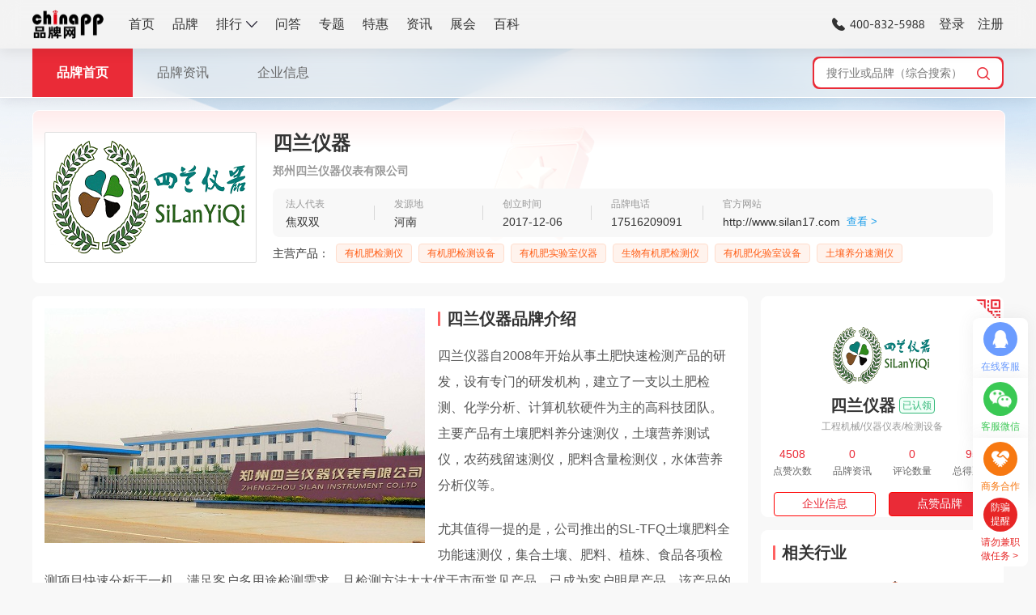

--- FILE ---
content_type: text/html; charset=utf-8
request_url: https://www.chinapp.com/pinpai/349776.html
body_size: 12997
content:
<!DOCTYPE html>
<html>

<head>
    <meta charset="UTF-8">
    <meta http-equiv="X-UA-Compatible" content="IE=edge">
    <meta name="viewport" content="width=device-width, initial-scale=1.0">
    <title>四兰仪器品牌有机肥检测仪、有机肥检测设备、有机肥实验室仪器怎么样-四兰仪器品牌介绍、联系方式-品牌网</title>
    <meta name="keywords" content="有机肥检测仪,有机肥检测设备,有机肥实验室仪器,生物有机肥检测仪,有机肥化验室设备,有机肥检测仪,有机肥检测设备,有机肥实验室仪器,生物有机肥检测仪,有机肥化验室设备,土壤养分速测仪,土壤肥料养分检测仪,农药残留速测仪,土壤重金属分析仪,四兰仪器怎么样,四兰仪器电话,四兰仪器公司地址" />
    <meta name="description" content="品牌网为您提供郑州四兰仪器仪表有限公司旗下四兰仪器品牌介绍，包含四兰仪器官网、四兰仪器品牌介绍、四兰仪器旗舰店等信息，让您了解四兰仪器这个品牌信息" />
    <meta name="applicable-device" content="pc">
    <link rel="canonical" href="https://www.chinapp.com/pinpai/349776.html">
    <link rel="alternate" media="only screen and (max-width: 640px)" href="https://m.chinapp.com/pinpai/349776.html">
    <meta http-equiv="mobile-agent" content="format=html5;url=https://m.chinapp.com/pinpai/349776.html">
    <link rel="dns-prefetch" href="https://static.chinapp.com">
    <link rel="dns-prefetch" href="https://img.chinapp.com/">
    <link type="text/css" rel="stylesheet" href="https://static.chinapp.com/2024/pc/css/public.css" />
    <link type="text/css" rel="stylesheet" href="https://static.chinapp.com/2024/pc/css/home.css" />
    <link type="text/css" rel="stylesheet" href="https://static.chinapp.com/2024/pc/css/brand.css" />
    <link type="text/css" rel="stylesheet" href="https://static.chinapp.com/2024/pc/css/evaluate.css" />
    <link type="text/css" rel="stylesheet" href="https://static.chinapp.com/2024/pc/js/layui/css/layui.css">
</head>

<body class="noBanner">
    <!-- 通栏幻灯片   -->
    <div class="w_banner brand_banner">
        <div class="ban">
            <ul>
                <!-- <li><a href="#" style="background: url(https://static.chinapp.com/2024/pc/images/other/brand_banner650.png) no-repeat top center;"></a></li> -->
                <li><a style="background: url(https://static.chinapp.com/2024/pc/images/page_no_banner.png) no-repeat top center;"></a></li>
            </ul>
        </div>
    </div>
    <!-- 吸顶导航 -->
    <div class="header_nav" style="position: relative;">
                <div class="bg"></div>
        <div class="w_1200">
            <a href="/" class="logo"><img src="https://static.chinapp.com/2024/pc/images/logo.png" width="88" height="36" alt="品牌网"></a>
            <div class="nav_module">
                <ul>
                    <li><a href="/">首页</a></li>
                    <li><a target="_blank" href="/pinpai" title="品牌大全">品牌</a></li>
                    <li class="more-nav"><a target="_blank" href="/paihang" title="行业排行">排行</a></li>
                    <li><a target="_blank" href="/question/list/zhuangxiujiancai" title="品牌问答">问答</a></li>
                    <li><a target="_blank" href="/ppzt.html" title="品牌专题">专题</a></li>
                    <li><a target="_blank" href="https://dg.chinapp.com" title="品牌特惠">特惠</a></li>
                    <li><a target="_blank" href="/pinpaizixun" title="品牌资讯">资讯</a></li>
                    <li><a target="_blank" href="/zhanhui" title="行业展会">展会</a></li>
                    <li><a target="_blank" href="/baike" title="品牌百科">百科</a></li>
                </ul>
            </div>
            <div class="r_cont" id="login">
                <!-- 电话 -->
                <span class="phone xbt_bg"></span>
                
            </div>
           
            <!-- 品牌分类: 下拉 -->
            <div class="brand_drop_down">
                <div class="left_nav">
                    <ul>
                        <li data-id="0" class="active">热门行业</li>
                        <li data-id="35">装修建材</li>
                        <li data-id="38">家居生活</li>
                        <li data-id="36,39">餐饮食品</li>
                        <li data-id="37,48">母婴教育</li>
                        <li data-id="44,45">电脑办公</li>
                        <li data-id="40,46">服装首饰</li>
                        <li data-id="47">汽车工具</li>
                        <li data-id="41,42">家电数码</li>
                        <li data-id="50,51">机械化工</li>
                        <li data-id="52,43">休闲美容</li>
                    </ul>
                </div>
                <div class="down_cont">
                    <div class="brand_drop_down_cont">
                        <!-- 标题 -->
                        <div class="header_title">
                            <div class="h_title classify_title">热门行业</div>
                            <div class="h_search">
                                <div class="h_search_input">
                                    <input type="text" placeholder="搜行业" />
                                </div>
                                <button class="h_search_btn"></button>
                            </div>
                        </div>
                        <!-- 左右滚动效果 -->
                        <div class="brand_down_gd_module" id="brandDownGDModule">
                            <div class="gd_cont">
                                <ul>
                                                                        <li>
                                        <div class="main_classify" data-id="48">
                                            <span class="pic"><img data-src="https://img.chinapp.com/uploadfile/category/original/20220706/9287b387a6f460d693bf52668ee207ce.jpg" width="70" height="70" alt="教育培训十大品牌"></span>
                                            <span class="title ellipsis">教育培训</span>
                                        </div>
                                    </li>
                                                                        <li>
                                        <div class="main_classify" data-id="58">
                                            <span class="pic"><img data-src="https://img.chinapp.com/uploadfile/category/original/20240131/7dd751909faf7f18c2f4d0eb58c8bc89.jpg" width="70" height="70" alt="板材十大品牌"></span>
                                            <span class="title ellipsis">板材</span>
                                        </div>
                                    </li>
                                                                        <li>
                                        <div class="main_classify" data-id="59">
                                            <span class="pic"><img data-src="https://img.chinapp.com/uploadfile/category/original/20240823/da4480a079208c3d4b1999c59453bea4.jpg" width="70" height="70" alt="地板十大品牌"></span>
                                            <span class="title ellipsis">地板</span>
                                        </div>
                                    </li>
                                                                        <li>
                                        <div class="main_classify" data-id="65">
                                            <span class="pic"><img data-src="https://img.chinapp.com/category/tuliao.png" width="70" height="70" alt="涂料十大品牌"></span>
                                            <span class="title ellipsis">涂料</span>
                                        </div>
                                    </li>
                                                                        <li>
                                        <div class="main_classify" data-id="96">
                                            <span class="pic"><img data-src="https://img.chinapp.com/category/jiafang.png" width="70" height="70" alt="家纺十大品牌"></span>
                                            <span class="title ellipsis">家纺</span>
                                        </div>
                                    </li>
                                                                        <li>
                                        <div class="main_classify" data-id="310">
                                            <span class="pic"><img data-src="https://img.chinapp.com/category/jichengdiaoding.png" width="70" height="70" alt="集成吊顶十大品牌"></span>
                                            <span class="title ellipsis">集成吊顶</span>
                                        </div>
                                    </li>
                                                                        <li>
                                        <div class="main_classify" data-id="340">
                                            <span class="pic"><img data-src="https://img.chinapp.com/uploadfile/category/original/20230529/6ba8a86243e723fa799ca3029ff78163.jpg" width="70" height="70" alt="美缝剂十大品牌"></span>
                                            <span class="title ellipsis">美缝剂</span>
                                        </div>
                                    </li>
                                                                        <li>
                                        <div class="main_classify" data-id="367">
                                            <span class="pic"><img data-src="https://img.chinapp.com/category/mumen.png" width="70" height="70" alt="木门十大品牌"></span>
                                            <span class="title ellipsis">木门</span>
                                        </div>
                                    </li>
                                                                        <li>
                                        <div class="main_classify" data-id="401">
                                            <span class="pic"><img data-src="https://img.chinapp.com/category/guizaoni.png" width="70" height="70" alt="硅藻泥十大品牌"></span>
                                            <span class="title ellipsis">硅藻泥</span>
                                        </div>
                                    </li>
                                                                        <li>
                                        <div class="main_classify" data-id="429">
                                            <span class="pic"><img data-src="https://img.chinapp.com/category/guancai.png" width="70" height="70" alt="管材十大品牌"></span>
                                            <span class="title ellipsis">管材</span>
                                        </div>
                                    </li>
                                                                        <li>
                                        <div class="main_classify" data-id="556">
                                            <span class="pic"><img data-src="https://img.chinapp.com/category/zhiwensuo.png" width="70" height="70" alt="指纹锁十大品牌"></span>
                                            <span class="title ellipsis">指纹锁</span>
                                        </div>
                                    </li>
                                                                        <li>
                                        <div class="main_classify" data-id="728">
                                            <span class="pic"><img data-src="https://img.chinapp.com/category/chugui.png" width="70" height="70" alt="橱柜十大品牌"></span>
                                            <span class="title ellipsis">橱柜</span>
                                        </div>
                                    </li>
                                                                        <li>
                                        <div class="main_classify" data-id="765">
                                            <span class="pic"><img data-src="https://img.chinapp.com/category/yigui.png" width="70" height="70" alt="衣柜十大品牌"></span>
                                            <span class="title ellipsis">衣柜</span>
                                        </div>
                                    </li>
                                                                        <li>
                                        <div class="main_classify" data-id="787">
                                            <span class="pic"><img data-src="https://img.chinapp.com/category/chuangdian.png" width="70" height="70" alt="床垫十大品牌"></span>
                                            <span class="title ellipsis">床垫</span>
                                        </div>
                                    </li>
                                                                        <li>
                                        <div class="main_classify" data-id="1148">
                                            <span class="pic"><img data-src="https://img.chinapp.com/category/dianreshuiqi.png" width="70" height="70" alt="电热水器十大品牌"></span>
                                            <span class="title ellipsis">电热水器</span>
                                        </div>
                                    </li>
                                                                        <li>
                                        <div class="main_classify" data-id="1167">
                                            <span class="pic"><img data-src="https://img.chinapp.com/category/jichengzao.png" width="70" height="70" alt="集成灶十大品牌"></span>
                                            <span class="title ellipsis">集成灶</span>
                                        </div>
                                    </li>
                                                                        <li>
                                        <div class="main_classify" data-id="1172">
                                            <span class="pic"><img data-src="https://img.chinapp.com/category/nuanqipian.png" width="70" height="70" alt="暖气片十大品牌"></span>
                                            <span class="title ellipsis">暖气片</span>
                                        </div>
                                    </li>
                                                                        <li>
                                        <div class="main_classify" data-id="1201">
                                            <span class="pic"><img data-src="https://img.chinapp.com/category/jingshuqi.png" width="70" height="70" alt="净水器十大品牌"></span>
                                            <span class="title ellipsis">净水器</span>
                                        </div>
                                    </li>
                                                                        <li>
                                        <div class="main_classify" data-id="1884">
                                            <span class="pic"><img data-src="https://img.chinapp.com/category/jiudian.png" width="70" height="70" alt="酒店十大品牌"></span>
                                            <span class="title ellipsis">酒店</span>
                                        </div>
                                    </li>
                                                                        <li>
                                        <div class="main_classify" data-id="5341">
                                            <span class="pic"><img data-src="https://img.chinapp.com/uploadfile/category/original/20230529/07c87f0daf5ae8d6fe398810c82f8439.jpg" width="70" height="70" alt="卫浴十大品牌"></span>
                                            <span class="title ellipsis">卫浴</span>
                                        </div>
                                    </li>
                                                                    </ul>
                            </div>
                            <div class="prev"></div>
                            <div class="next"></div>
                        </div>
                        <!-- 列表 -->
                        <div class="brand_down_list">
                            <div class="list_cont">
                                                                <a target="_blank" href="/brand/35" class="items">
                                    <span class="pic"><img data-src="https://img.chinapp.com/uploadfile/category/original/20240109/d9de7d0dc85ad22c9835b0725649f082.jpg" width="40" height="40" alt="装修建材"></span>
                                    <div class="b_title ellipsis">装修建材</div>
                                </a>
                                                                <a target="_blank" href="/brand/57" class="items">
                                    <span class="pic"><img data-src="https://img.chinapp.com/category/shigaoxiantiao.png" width="40" height="40" alt="卫浴洁具"></span>
                                    <div class="b_title ellipsis">卫浴洁具</div>
                                </a>
                                                                <a target="_blank" href="/brand/58" class="items">
                                    <span class="pic"><img data-src="https://img.chinapp.com/uploadfile/category/original/20240131/7dd751909faf7f18c2f4d0eb58c8bc89.jpg" width="40" height="40" alt="板材"></span>
                                    <div class="b_title ellipsis">板材</div>
                                </a>
                                                                <a target="_blank" href="/brand/59" class="items">
                                    <span class="pic"><img data-src="https://img.chinapp.com/uploadfile/category/original/20240823/da4480a079208c3d4b1999c59453bea4.jpg" width="40" height="40" alt="地板"></span>
                                    <div class="b_title ellipsis">地板</div>
                                </a>
                                                                <a target="_blank" href="/brand/61" class="items">
                                    <span class="pic"><img data-src="https://img.chinapp.com/uploadfile/category/original/20211116/71f79e2a00ad5bb154e8f1872e88fc64.png" width="40" height="40" alt="建筑陶瓷"></span>
                                    <div class="b_title ellipsis">建筑陶瓷</div>
                                </a>
                                                                <a target="_blank" href="/brand/63" class="items">
                                    <span class="pic"><img data-src="https://img.chinapp.com/category/tianhuaban.png" width="40" height="40" alt="天花板"></span>
                                    <div class="b_title ellipsis">天花板</div>
                                </a>
                                                                <a target="_blank" href="/brand/65" class="items">
                                    <span class="pic"><img data-src="https://img.chinapp.com/category/tuliao.png" width="40" height="40" alt="涂料"></span>
                                    <div class="b_title ellipsis">涂料</div>
                                </a>
                                                                <a target="_blank" href="/brand/67" class="items">
                                    <span class="pic"><img data-src="https://img.chinapp.com/uploadfile/category/original/20211116/ddc84579f69528052e569d268ef86734.png" width="40" height="40" alt="瓷砖泥瓦"></span>
                                    <div class="b_title ellipsis">瓷砖泥瓦</div>
                                </a>
                                                                <a target="_blank" href="/brand/69" class="items">
                                    <span class="pic"><img data-src="https://img.chinapp.com/uploadfile/category/original/20240902/9567d80dfbeaead1f3372d1b545512a8.jpg" width="40" height="40" alt="水电管材"></span>
                                    <div class="b_title ellipsis">水电管材</div>
                                </a>
                                                                <a target="_blank" href="/brand/76" class="items">
                                    <span class="pic"><img data-src="https://img.chinapp.com/category/huoguo.png" width="40" height="40" alt="火锅"></span>
                                    <div class="b_title ellipsis">火锅</div>
                                </a>
                                                                <a target="_blank" href="/brand/77" class="items">
                                    <span class="pic"><img data-src="https://img.chinapp.com/uploadfile/category/original/20240109/99c2360821fb995806ab1b1601e2ce22.jpg" width="40" height="40" alt="快餐"></span>
                                    <div class="b_title ellipsis">快餐</div>
                                </a>
                                                                <a target="_blank" href="/brand/89" class="items">
                                    <span class="pic"><img data-src="https://img.chinapp.com/uploadfile/category/original/20230810/6c21124c1d3fc006953889b79b590838.jpg" width="40" height="40" alt="生活用品"></span>
                                    <div class="b_title ellipsis">生活用品</div>
                                </a>
                                                                <a target="_blank" href="/brand/90" class="items">
                                    <span class="pic"><img data-src="https://img.chinapp.com/category/ruanzhuang.png" width="40" height="40" alt="软装"></span>
                                    <div class="b_title ellipsis">软装</div>
                                </a>
                                                                <a target="_blank" href="/brand/91" class="items">
                                    <span class="pic"><img data-src="https://img.chinapp.com/uploadfile/category/original/20211118/8498010fe9fb7c7f83913ef74cefccaa.png" width="40" height="40" alt="装饰装潢"></span>
                                    <div class="b_title ellipsis">装饰装潢</div>
                                </a>
                                                                <a target="_blank" href="/brand/94" class="items">
                                    <span class="pic"><img data-src="https://img.chinapp.com/category/dengju.png" width="40" height="40" alt="灯具"></span>
                                    <div class="b_title ellipsis">灯具</div>
                                </a>
                                                                <a target="_blank" href="/brand/96" class="items">
                                    <span class="pic"><img data-src="https://img.chinapp.com/category/jiafang.png" width="40" height="40" alt="家纺"></span>
                                    <div class="b_title ellipsis">家纺</div>
                                </a>
                                                                <a target="_blank" href="/brand/98" class="items">
                                    <span class="pic"><img data-src="https://img.chinapp.com/uploadfile/category/original/20211118/8d66b43ba55f19d9a52d750222213f01.png" width="40" height="40" alt="干洗服务"></span>
                                    <div class="b_title ellipsis">干洗服务</div>
                                </a>
                                                                <a target="_blank" href="/brand/110" class="items">
                                    <span class="pic"><img data-src="https://img.chinapp.com/category/neiyi.png" width="40" height="40" alt="内衣"></span>
                                    <div class="b_title ellipsis">内衣</div>
                                </a>
                                                                <a target="_blank" href="/brand/111" class="items">
                                    <span class="pic"><img data-src="https://img.chinapp.com/uploadfile/category/original/20211124/62e16826a04e544c25cf810b0759ef26.png" width="40" height="40" alt="男装"></span>
                                    <div class="b_title ellipsis">男装</div>
                                </a>
                                                                <a target="_blank" href="/brand/112" class="items">
                                    <span class="pic"><img data-src="https://img.chinapp.com/category/nvzhuang.png" width="40" height="40" alt="女装"></span>
                                    <div class="b_title ellipsis">女装</div>
                                </a>
                                                                <a target="_blank" href="/brand/152" class="items">
                                    <span class="pic"><img data-src="https://img.chinapp.com/uploadfile/category/original/20211124/67d87a085199dc39925ccd169eeaf280.png" width="40" height="40" alt="幼教"></span>
                                    <div class="b_title ellipsis">幼教</div>
                                </a>
                                                                <a target="_blank" href="/brand/192" class="items">
                                    <span class="pic"><img data-src="https://img.chinapp.com/category/zhengtiweiyu.png" width="40" height="40" alt="整体卫浴"></span>
                                    <div class="b_title ellipsis">整体卫浴</div>
                                </a>
                                                                <a target="_blank" href="/brand/232" class="items">
                                    <span class="pic"><img data-src="https://img.chinapp.com/category/dibanzhuan.png" width="40" height="40" alt="地板砖"></span>
                                    <div class="b_title ellipsis">地板砖</div>
                                </a>
                                                                <a target="_blank" href="/brand/244" class="items">
                                    <span class="pic"><img data-src="https://img.chinapp.com/category/zuranban.png" width="40" height="40" alt="阻燃板"></span>
                                    <div class="b_title ellipsis">阻燃板</div>
                                </a>
                                                                <a target="_blank" href="/brand/258" class="items">
                                    <span class="pic"><img data-src="https://img.chinapp.com/category/lucai.png" width="40" height="40" alt="铝材"></span>
                                    <div class="b_title ellipsis">铝材</div>
                                </a>
                                                                <a target="_blank" href="/brand/310" class="items">
                                    <span class="pic"><img data-src="https://img.chinapp.com/category/jichengdiaoding.png" width="40" height="40" alt="集成吊顶"></span>
                                    <div class="b_title ellipsis">集成吊顶</div>
                                </a>
                                                                <a target="_blank" href="/brand/340" class="items">
                                    <span class="pic"><img data-src="https://img.chinapp.com/uploadfile/category/original/20230529/6ba8a86243e723fa799ca3029ff78163.jpg" width="40" height="40" alt="美缝剂"></span>
                                    <div class="b_title ellipsis">美缝剂</div>
                                </a>
                                                                <a target="_blank" href="/brand/401" class="items">
                                    <span class="pic"><img data-src="https://img.chinapp.com/category/guizaoni.png" width="40" height="40" alt="硅藻泥"></span>
                                    <div class="b_title ellipsis">硅藻泥</div>
                                </a>
                                                                <a target="_blank" href="/brand/429" class="items">
                                    <span class="pic"><img data-src="https://img.chinapp.com/category/guancai.png" width="40" height="40" alt="管材"></span>
                                    <div class="b_title ellipsis">管材</div>
                                </a>
                                                                <a target="_blank" href="/brand/473" class="items">
                                    <span class="pic"><img data-src="https://img.chinapp.com/uploadfile/category/original/20211117/8e43acb92bd11dc50980093aa253530a.png" width="40" height="40" alt="烤鱼"></span>
                                    <div class="b_title ellipsis">烤鱼</div>
                                </a>
                                                                <a target="_blank" href="/brand/501" class="items">
                                    <span class="pic"><img data-src="https://img.chinapp.com/category/hanbao.png" width="40" height="40" alt="汉堡"></span>
                                    <div class="b_title ellipsis">汉堡</div>
                                </a>
                                                                <a target="_blank" href="/brand/510" class="items">
                                    <span class="pic"><img data-src="https://img.chinapp.com/uploadfile/category/original/20211126/6df81189032fded671418f655c5840ad.png" width="40" height="40" alt="叶酸"></span>
                                    <div class="b_title ellipsis">叶酸</div>
                                </a>
                                                                <a target="_blank" href="/brand/537" class="items">
                                    <span class="pic"><img data-src="https://img.chinapp.com/category/yingeryongpin.png" width="40" height="40" alt="婴儿用品"></span>
                                    <div class="b_title ellipsis">婴儿用品</div>
                                </a>
                                                                <a target="_blank" href="/brand/545" class="items">
                                    <span class="pic"><img data-src="https://img.chinapp.com/category/yingerchuang.png" width="40" height="40" alt="婴儿床"></span>
                                    <div class="b_title ellipsis">婴儿床</div>
                                </a>
                                                                <a target="_blank" href="/brand/556" class="items">
                                    <span class="pic"><img data-src="https://img.chinapp.com/category/zhiwensuo.png" width="40" height="40" alt="指纹锁"></span>
                                    <div class="b_title ellipsis">指纹锁</div>
                                </a>
                                                            </div>
                        </div>
                    </div>
                </div>
            </div>
        </div>
    </div>
    <div class="w_1200 brand_header">
        <!-- 品牌信息 -->
        <div class="w_1200 brand_info">
            <div class="brand_info_cont">
                <div class="brand_pic">
                    <img src="https://img.chinapp.com/uploadfile/pinpai/original/20230309/9dac270057f60944d3d2252f964bf9c5.png" alt="四兰仪器">
                </div>
                <div class="cont">
                    <div class="brand_title">
                        <h2>四兰仪器</h2>
                                            </div>
                                        <div class="brand_dsc">
                        <h4 class="ellipsis" style="color:#999">郑州四兰仪器仪表有限公司</h4>
                    </div>
                                        <div class="other_info">
                                                <div class="items">
                            <p class="label">法人代表<span class="jiucuo" data-error-message="法人代表：焦双双">纠错</span></p>
                            <p class="c">焦双双</p>
                        </div>
                                                <div class="items">
                            <p class="label">发源地<span class="jiucuo" data-error-message="发源地：河南">纠错</span></p>
                            <p class="c">河南</p>
                        </div>
                                                <div class="items">
                            <p class="label">创立时间<span class="jiucuo" data-error-message="创立时间：2017-12-06">纠错</span></p>
                            <p class="c">2017-12-06</p>
                        </div>
                                                <div class="items">
                            <p class="label">品牌电话<span class="jiucuo" data-error-message="品牌电话：17516209091">纠错</span></p>
                            <p class="c mr_16" title="17516209091">17516209091</p>
                        </div>
                                                <div class="items">
                            <p class="label">官方网站<span class="jiucuo" data-error-message="品牌官方网站：http://www.silan17.com">纠错</span></p>
                            <p class="c"><span>http://www.silan17.com</span>
                                <a rel="nofollow" href="/jumpwebsite/?url=http%3A%2F%2Fwww.silan17.com%3Fchannel%3Dchinapp.com" target="_blank" class="lock">查看 &gt;</a>
                            </p>
                        </div>
                                            </div>
                                        <div class="main_product">
                        <div class="leabe">主营产品：</div>
                        <div class="tag_list">
                            <ul>
                                                                <li>有机肥检测仪</li>
                                                                <li>有机肥检测设备</li>
                                                                <li>有机肥实验室仪器</li>
                                                                <li>生物有机肥检测仪</li>
                                                                <li>有机肥化验室设备</li>
                                                                <li>土壤养分速测仪</li>
                                                                <li>土壤肥料养分检测仪</li>
                                                                <li>农药残留速测仪</li>
                                                                <li>土壤重金属分析仪</li>
                                                            </ul>
                        </div>
                    </div>
                                        <div class="chapter_container">
                                            </div>
                </div>
                <div class="dw_bg"></div>
            </div>
        </div>
    </div>
    <!-- 内页：二级菜单 -->
    <div class="secondary_menu msxg" id="secondaryMenu">
        <div class="w_1200 menu_plate">
            <div class="menu_list">
                                <a href="https://www.chinapp.com/pinpai/349776.html" class="active">品牌首页</a>
                
                <!--  -->
                <a href="https://www.chinapp.com/brandnews/349776" >品牌资讯</a><a href="https://www.chinapp.com/company/99021" >企业信息</a>            </div>
            <div class="menu_serch">
                <!-- 搜索 -->
                <div class="nav_search" id="navSearchId" expand="1" style="display: block;">
    <div class="nva_search_form">
        <input type="text" id="navSearchInput" placeholder="搜行业或品牌（综合搜索）" autocomplete="off" />
        <button class="btn xbt_bg"></button>
        <div class="f_line">
            <!-- 分割线 -->
        </div>
        <div class="search_close xbt_bg"></div>
    </div>
    <!-- 搜多内容下拉 -->
    <div class="serach_cont_layte" id="bannerSearchCont">
        <ul>
        </ul>
    </div>
</div>
            </div>
        </div>
    </div>
    <!-- 海报 -->
        <!-- 海报 -->
    <!-- 内容区域 -->
    <div class="w_1200 brand_main_info">
        <div class="brand_l_container">
            <!-- 品牌介绍 -->
            <div class="brand_introduce">
                <div id="slideshow" style=" float: left;">
                    <div class="pic_list">
                        <ul>
                                                        <li><img src="https://img.chinapp.com/uploadfile/pinpai/original/20230309/ca0a4744c74f677160830a308b0d6f45.jpg" width="470" height="290" alt="四兰仪器"></li>
                                                    </ul>
                    </div>
                </div>
                <div class="public_sub_title">
                    <div class="title">四兰仪器品牌介绍</div>
                </div>
                <div class="introduce_desc">
                    <p>四兰仪器自2008年开始从事土肥快速检测产品的研发，设有专门的研发机构，建立了一支以土肥检测、化学分析、计算机软硬件为主的高科技团队。主要产品有土壤肥料养分速测仪，土壤营养测试仪，农药残留速测仪，肥料含量检测仪，水体营养分析仪等。</p><p>尤其值得一提的是，公司推出的SL-TFQ土壤肥料全功能速测仪，集合土壤、肥料、植株、食品各项检测项目快速分析于一机，满足客户多用途检测需求，且检测方法大大优于市面常见产品，已成为客户明星产品。该产品的推出见证了四兰的由来：致力于成为土壤、肥料、植株、食品快速分析仪器专业供应商。</p><p>四兰仪器本着&quot;立足快检，深耕土肥&quot;的经营理念和&quot;质量可靠，服务用户至上&quot;的企业精神，愿为科研机构，高等院校，肥料生产企业，规模种植企业，消费者提供可靠、科学的检测技术服务和仪器销售服务。</p>                </div>
                <div class="bottom_tips">
                    <div class="base">
                        本品牌介绍页由 PPW39756821 整理汇编上传
                    </div>
                    <div class="btn_cont">
                        <span class="jiucuo error" data-error-message="品牌内容错误">纠错</span>
                        <span class="time">最近更新：2023-03-10</span>
                    </div>
                </div>
            </div>
                        <!-- 相关行业新闻 -->
            <div class="brand_information mt_16">
                <div class="public_sub_title">
                    <div class="title">品牌相关行业资讯</div>
                    <a href="https://www.chinapp.com/pinpaizixun" target="_blank" class="more">查看更多&gt;</a>
                </div>
                <div class="information_list">
                    <ul>
                                                <li>
                            <a href="https://www.chinapp.com/shidapinpai/187785" title="优质有机肥有哪些品牌 十大排行推荐" target="_blank">
                                <div class="pic"><img src="https://img.chinapp.com/uploadfile/article/original/20190911/a741793e3923636b0d5b2a337d413200.jpg" width="140" height="90" alt="优质有机肥有哪些品牌 十大排行推荐"></div>                                <div class="cont">
                                    <div class="title multi-lines">优质有机肥有哪些品牌 十大排行推荐</div>
                                    <div class="desc multi-lines">农业现代化的不断发展，有机肥在农业生产中的作用重新受到重视。那么有机肥有哪些好品牌？哪些品牌值得推荐？在这里品牌网小编为大家推荐这十个专业品牌排行榜榜单！</div>
                                </div>
                            </a>
                        </li>
                                                <li>
                            <a href="https://www.chinapp.com/pinpaidongtai/219515" title="有机肥的了解和应用" target="_blank">
                                <div class="pic"><img src="https://img.chinapp.com/uploadfile/article/original/20240826/b0b51c12b9cf6670b54f0065d1aeb65e.jpg" width="140" height="90" alt="有机肥的了解和应用"></div>                                <div class="cont">
                                    <div class="title multi-lines">有机肥的了解和应用</div>
                                    <div class="desc multi-lines">康宝禾是湖北绿鑫生态科技有限公司推出的一款有机肥产品，其生产采用了先进的“厌好氧交替多段式发酵工艺”，依托现代物联网技术，实现了制肥工艺的标准化、品质化、规模化，具有转化效率高、全程可追溯的特点。</div>
                                </div>
                            </a>
                        </li>
                                                <li>
                            <a href="https://www.chinapp.com/shidapinpai/193335" title="汽车故障检测仪哪个品牌好？" target="_blank">
                                <div class="pic"><img src="https://img.chinapp.com/uploadfile/article/original/20200310/862ecb4ddacdbf1bc2359c8c2466e1bf.jpg" width="140" height="90" alt="汽车故障检测仪哪个品牌好？"></div>                                <div class="cont">
                                    <div class="title multi-lines">汽车故障检测仪哪个品牌好？</div>
                                    <div class="desc multi-lines">汽车故障检测仪有什么品牌？汽车故障检测仪什么牌子好？品牌网小编分享汽车故障检测仪十大品牌供您参考！</div>
                                </div>
                            </a>
                        </li>
                                                <li>
                            <a href="https://www.chinapp.com/shidapinpai/192696" title="十大甲醛检测仪排行榜推荐" target="_blank">
                                <div class="pic"><img src="https://img.chinapp.com/uploadfile/article/original/20200110/e8001df26b4285f98eed72f351989ef9.jpg" width="140" height="90" alt="十大甲醛检测仪排行榜推荐"></div>                                <div class="cont">
                                    <div class="title multi-lines">十大甲醛检测仪排行榜推荐</div>
                                    <div class="desc multi-lines">甲醛检测仪有什么品牌？甲醛检测仪什么牌子好？品牌网小编分享甲醛检测仪的十大品牌供您参考！</div>
                                </div>
                            </a>
                        </li>
                                                <li>
                            <a href="https://www.chinapp.com/shidapinpai/206190" title="质量好的空气检测仪十佳品牌" target="_blank">
                                <div class="pic"><img src="https://img.chinapp.com/uploadfile/article/original/20210318/5c47ce82c705b3d3b87a6d489405926a.jpg" width="140" height="90" alt="质量好的空气检测仪十佳品牌"></div>                                <div class="cont">
                                    <div class="title multi-lines">质量好的空气检测仪十佳品牌</div>
                                    <div class="desc multi-lines">室内空气检测仪能迅速检测室内空气中的甲醛、苯、氨气、TVOC等有害污染物。</div>
                                </div>
                            </a>
                        </li>
                                                <li>
                            <a href="https://www.chinapp.com/shidapinpai/195036" title="空气检测仪十大品牌有哪些" target="_blank">
                                <div class="pic"><img src="https://img.chinapp.com/uploadfile/ueditor/image/20200409/15863933491387357126183.jpg" width="140" height="90" alt="空气检测仪十大品牌有哪些"></div>                                <div class="cont">
                                    <div class="title multi-lines">空气检测仪十大品牌有哪些</div>
                                    <div class="desc multi-lines">空气检测仪十大品牌有哪些，环境保护监测先行，自动化、信息化是做好环境监测的前提和保障，多年来在地方经济迅速发展的同时，各地区不断出现不同程度的水、气、噪声等环境污染事件，严重影响了人们的生活质量，阻碍了当地经济的持续发展。随着国家制定的各种环境保护政策及法规的颁布实施，空气检测仪变受到欢迎，是一个很大的市场，品牌网依托大数据技术,综合品牌实力、产品销量、用户口碑、网友投票等近百项指标评选出了空气检测仪十大品牌有哪些？可以根据自己的需求来选择。</div>
                                </div>
                            </a>
                        </li>
                                                <li>
                            <a href="https://www.chinapp.com/shidapinpai/201334" title="口碑好的油质检测仪品牌有哪些" target="_blank">
                                <div class="pic"><img src="https://img.chinapp.com/uploadfile/ueditor/image/20200727/15958116727818306621758.jpg" width="140" height="90" alt="口碑好的油质检测仪品牌有哪些"></div>                                <div class="cont">
                                    <div class="title multi-lines">口碑好的油质检测仪品牌有哪些</div>
                                    <div class="desc multi-lines">油质分析仪可以现场判断润滑油的污染程度，以确定是否换油。分析新购润滑油是否合格，是企业保护设备、节约能源加强润滑管理、实现按质换油的必备分析工具。那么口碑好的油质检测仪品牌有哪些?我们一起来看看吧。</div>
                                </div>
                            </a>
                        </li>
                                                <li>
                            <a href="https://www.chinapp.com/shidapinpai/189584" title="胎压检测仪什么牌子好 十款好看实用的排行介绍" target="_blank">
                                <div class="pic"><img src="https://img.chinapp.com/uploadfile/article/original/20191023/8665f2654be0b004b1a6986210e53365.jpg" width="140" height="90" alt="胎压检测仪什么牌子好 十款好看实用的排行介绍"></div>                                <div class="cont">
                                    <div class="title multi-lines">胎压检测仪什么牌子好 十款好看实用的排行介绍</div>
                                    <div class="desc multi-lines">胎压检测仪它能在轮胎出现高压、低压或者高温时进行报警，以此来提醒车主注意行车安全，同时也能帮助车主节油省钱</div>
                                </div>
                            </a>
                        </li>
                                            </ul>
                </div>
            </div>
                        <!-- 品牌投票 -->
            <div class="brand_vote mt_16">
                <div class="public_sub_title">
                    <div class="title">品牌投票</div>
                    <!-- <span class="sub_title">投出品牌所属领先行业</span> -->
                    <a href="javascript:;" id="seevoteExplain" class="more">投票规则&gt;</a>
                </div>
                <div class="vote_table">
                    <div class="table_header">
                        <span>所属行业</span>
                        <span>得票数</span>
                        <span>得票排名</span>
                        <span>投票</span>
                    </div>
                    <div class="table_list">
                        <ul>
                                                        <li >
                                <span class="name">检测设备</span>
                                <span class="ps">48</span>
                                <span class="pm ">
                                    <span>第24名</span>
                                </span>
                                <span class="btn"><a href="/tp/6440?brandId=349776" target="_blank">去投票</a></span>
                            </li>
                                                        <li >
                                <span class="name">仪器仪表</span>
                                <span class="ps">47</span>
                                <span class="pm ">
                                    <span>第1618名</span>
                                </span>
                                <span class="btn"><a href="/tp/164?brandId=349776" target="_blank">去投票</a></span>
                            </li>
                                                    </ul>
                    </div>
                                    </div>
                <div class="mb_16"></div>
            </div>
                        <!-- 品牌工商经营信息 -->
            <div class="brand_gsjyxx mt_16">
                <div class="public_sub_title">
                                        <div class="title">品牌工商信息</div>
                                    </div>
                <div class="jyxx_container">
                    <!-- 公司信息 -->
                    <div class="company_info">
                        <div class="c_logo"><img src="https://img.chinapp.com/uploadfile/pinpai/original/20230309/9dac270057f60944d3d2252f964bf9c5.png" alt="四兰仪器"></div>
                        <div class="info">
                            <div class="name">
                                </a></span>
                                <span class="ellipsis"><a href="/company/99021" target="_blank">郑州四兰仪器仪表有限公司</a></span>
                                                                <!-- 天眼查LOGO -->
                                <a href="https://www.tianyancha.com/company/3159022534" target="_blank" class="tyc-icon"></a>
                                                            </div>
                            <span class="adds ellipsis">郑州高新技术产业开发区冬青街26号</span>
                        </div>
                    </div>
                    <!-- 信息板块 -->
                                    </div>
            </div>
                        <div id="commentArea"></div>
            <div class="brand_evaluate_container mt_16">
                <!-- 品牌评价 -->
                <div class="brand_evaluate">
                    <div class="public_sub_title">
                        <div class="title">品牌评价</div>
                    </div>
                    <div class="post_evaluate_plate">
                        <!-- 品牌评分 -->
                        <div class="score_plate">
                            <div class="label">品牌评分</div>
                            <div class="score_effetc">
                                <div class="get_score" id="setScore">
                                    <span class="x xbt_bg02" value="1"></span>
                                    <span class="x xbt_bg02" value="2"></span>
                                    <span class="x xbt_bg02" value="3"></span>
                                    <span class="x xbt_bg02" value="4"></span>
                                    <span class="x xbt_bg02" value="5"></span>
                                    <div class="hint" style="display: none;">5.0</div>
                                    <input type="hidden" id="score" name="score">
                                </div>
                            </div>
                        </div>
                        <!-- 评论表单 -->
                        <div class="evaluate_form">
                            <!-- 未登录 -->
                            <div class="unlogin_tips">
                                <span>您还未登录，依《网络安全法》相关要求，请您登录账户后再提交发布信息。</span><a href="javascript:;" class="red">点击登录></a> <span>如您还未注册，可</span><a href="javascript:;" class="red">直接评价</a><span>，感谢您的理解以及支持！</span>
                            </div>
                            <!-- 登录 -->
                            <textarea id="comment_content" name="" placeholder="请输入" class="evaluate_textarea"></textarea>
                        </div>
                        <!-- 附件上传 -->
                        <div class="upload_files_plate box3">
                        </div>
                        <button id="publish" class="public_evaluate_btn" data-pid="349776"><span class="xbt_bg02 submit_icon"></span>发表评论</button>
                    </div>
                    <div class="remarks"><span>*</span>诋毁、恶意攻击、无事实依据、非正能量的消极评语会被管理员删除，您的评语可能对其他人有很高的参考价值</div>
                </div>
                <!-- 全部评价 -->
                <div class="brand_all_evaluate mt_16" id="comment">
                </div>
            </div>
        </div>
        <div class="brand_r_container">
            <div class="com_plate brand_rtop_plate">
                <!-- 认证 & 二维码 -->
                <div class="brand_auth_plate">
                    <div class="code_laye">
                        <div class="xbt_bg02 code-laye-icon"></div>
                        <div class="code_cont">
                            <div class="title ellipsis">四兰仪器</div>
                            <div class="code_style">
                                <div id="qrcode" data-url="https://www.chinapp.com/pinpai/349776.html"></div>
                                <img src="https://static.chinapp.com/2024/pc/images/sys.png" width="52" height="104" alt="">
                            </div>
                            <div class="tips"><span>微信</span>扫一扫分享品牌</div>
                        </div>
                    </div>
                    <div class="brand_auth_info">
                        <div class="base_info">
                            <div class="pic"><img src="https://img.chinapp.com/uploadfile/pinpai/original/20230309/9dac270057f60944d3d2252f964bf9c5.png" alt=""></div>
                            <div class="title">
                                <h2>四兰仪器</h2>
                                                                <span class="auth">已认领</span>
                                                            </div>
                            <h3 class="desc multi-lines5">工程机械/仪器仪表/检测设备</h3>
                        </div>
                        <div class="statistic_info">
                            <div class="item">
                                <div class="n">4508</div>
                                <div class="label">点赞次数</div>
                            </div>
                            <div class="item">
                                <div class="n">0</div>
                                <div class="label">品牌资讯</div>
                            </div>
                            <div class="item">
                                <div class="n">0</div>
                                <div class="label">评论数量</div>
                            </div>
                            <div class="item">
                                <div class="n">95</div>
                                <div class="label">总得票数</div>
                            </div>
                        </div>
                        <div class="btn_box">
                                                        <a href="/company/99021" class="default" target="_blank">企业信息</a>
                                                        <a href="javascript:;" class="primary" id="like">点赞品牌</a>
                        </div>
                    </div>
                </div>

                            </div>
            <!-- 品牌相关行业 -->
            <div class="com_plate brand_related_industries mt_16">
                <div class="public_sub_title">
                    <div class="title">相关行业</div>
                </div>
                <div class="related_industries_list">
                    <ul>
                                                <li >
                            <a href="/brand/50" target="_blank">
                                <span class="pic"><img src="https://img.chinapp.com/category/gongchejixie.png" width="40" height="40" alt="工程机械"></span>
                                <span class="t ellipsis">工程机械</span>
                            </a>
                        </li>
                                                <li >
                            <a href="/brand/164" target="_blank">
                                <span class="pic"><img src="https://img.chinapp.com/category/yqyb.png" width="40" height="40" alt="仪器仪表"></span>
                                <span class="t ellipsis">仪器仪表</span>
                            </a>
                        </li>
                                                <li >
                            <a href="/brand/6440" target="_blank">
                                <span class="pic"><img src="https://img.chinapp.com/category/jianceshebei.png" width="40" height="40" alt="检测设备"></span>
                                <span class="t ellipsis">检测设备</span>
                            </a>
                        </li>
                                            </ul>
                </div>
                            </div>
            <!-- 品牌相关榜单推荐 -->
            <div class="com_plate brand_bd_recommend mt_16" id="brandDBRecommend">
                <div class="public_sub_title">
                    <div class="title">品牌相关榜单推荐</div>
                </div>
                <div class="brand_bd_tabtitle">
                    <ul>
                        <li class="active">
                            <h3>工程机械十大品牌</h3>
                        </li>
                        <li>
                            <h3>工程机械优选品牌</h3>
                        </li>
                    </ul>
                </div>
                <div class="brand_bd_tablist">
                    <div class="bd_tabcont">
                                                <div class="item">
                           
                              <div class="xbt_bg02 bd_01"></div>
                                                    <a href="/pinpai/158953.html" target="_blank" title="卡特彼勒caterpillar" class="name ellipsis">卡特彼勒caterpillar</a>
                          <div class="mood">8796</div>
                        </div>
                                                <div class="item">
                           
                              <div class="xbt_bg02 bd_02"></div>
                                                    <a href="/pinpai/158985.html" target="_blank" title="小松Komatsu" class="name ellipsis">小松Komatsu</a>
                          <div class="mood">8759</div>
                        </div>
                                                <div class="item">
                           
                              <div class="xbt_bg02 bd_03"></div>
                                                    <a href="/pinpai/158966.html" target="_blank" title="徐工XCMG" class="name ellipsis">徐工XCMG</a>
                          <div class="mood">8755</div>
                        </div>
                                                <div class="item">
                           
                              <div class="xbt_bg02 bd_04"></div>
                                                    <a href="/pinpai/158957.html" target="_blank" title="三一重工SANY" class="name ellipsis">三一重工SANY</a>
                          <div class="mood">8746</div>
                        </div>
                                                <div class="item">
                           
                              <div class="xbt_bg02 bd_05"></div>
                                                    <a href="/pinpai/158798.html" target="_blank" title="中联重科ZOOMLION" class="name ellipsis">中联重科ZOOMLION</a>
                          <div class="mood">8634</div>
                        </div>
                                                <div class="item">
                           
                              <div class="xbt_bg02 bd_06"></div>
                                                    <a href="/pinpai/158487.html" target="_blank" title="沃尔沃汽车Volvo" class="name ellipsis">沃尔沃汽车Volvo</a>
                          <div class="mood">8622</div>
                        </div>
                                                <div class="item">
                           
                              <div class="xbt_bg02 bd_07"></div>
                                                    <a href="/pinpai/158968.html" target="_blank" title="柳工LiuGong" class="name ellipsis">柳工LiuGong</a>
                          <div class="mood">8605</div>
                        </div>
                                                <div class="item">
                           
                              <div class="xbt_bg02 bd_08"></div>
                                                    <a href="/pinpai/117195.html" target="_blank" title="日立建机" class="name ellipsis">日立建机</a>
                          <div class="mood">8601</div>
                        </div>
                                                <div class="item">
                           
                              <div class="xbt_bg02 bd_09"></div>
                                                    <a href="/pinpai/159121.html" target="_blank" title="利勃海尔LIEBHERR" class="name ellipsis">利勃海尔LIEBHERR</a>
                          <div class="mood">8569</div>
                        </div>
                                                <div class="item">
                                                        <div class="xbt_bg02 bd_10"></div>
                                                    <a href="/pinpai/158981.html" target="_blank" title="Doosan斗山" class="name ellipsis">Doosan斗山</a>
                          <div class="mood">8568</div>
                        </div>
                                            </div>
                <div class="bd_tabcont" style="display: none;">
                                        <div class="item">
                         <div class="xbt_bg02 bd_01">
                    </div>
                                        <a href="/pinpai/158977.html" target="_blank" title="龙工LONKING" class="name ellipsis">龙工LONKING</a>
                    <div class="mood">40885</div>
                </div>
                                    <div class="item">
                         <div class="xbt_bg02 bd_02">
                    </div>
                                        <a href="/pinpai/158964.html" target="_blank" title="山推SHANTUI" class="name ellipsis">山推SHANTUI</a>
                    <div class="mood">25986</div>
                </div>
                                    <div class="item">
                         <div class="xbt_bg02 bd_03">
                    </div>
                                        <a href="/pinpai/159430.html" target="_blank" title="特雷克斯TEREX" class="name ellipsis">特雷克斯TEREX</a>
                    <div class="mood">18651</div>
                </div>
                                    <div class="item">
                         <div class="xbt_bg02 bd_04">
                    </div>
                                        <a href="/pinpai/158958.html" target="_blank" title="山东临工SDLG" class="name ellipsis">山东临工SDLG</a>
                    <div class="mood">31790</div>
                </div>
                                    <div class="item">
                         <div class="xbt_bg02 bd_05">
                    </div>
                                        <a href="/pinpai/158961.html" target="_blank" title="厦工XGMA" class="name ellipsis">厦工XGMA</a>
                    <div class="mood">28782</div>
                </div>
                                    <div class="item">
                         <div class="xbt_bg02 bd_06">
                    </div>
                                        <a href="/pinpai/159135.html" target="_blank" title="潍柴雷沃LOVOL" class="name ellipsis">潍柴雷沃LOVOL</a>
                    <div class="mood">46371</div>
                </div>
                                    <div class="item">
                         <div class="xbt_bg02 bd_07">
                    </div>
                                        <a href="/pinpai/159128.html" target="_blank" title="HBXG宣工" class="name ellipsis">HBXG宣工</a>
                    <div class="mood">16911</div>
                </div>
                                    <div class="item">
                         <div class="xbt_bg02 bd_08">
                    </div>
                                        <a href="/pinpai/174945.html" target="_blank" title="JCB杰西博" class="name ellipsis">JCB杰西博</a>
                    <div class="mood">10620</div>
                </div>
                                    <div class="item">
                         <div class="xbt_bg02 bd_09">
                    </div>
                                        <a href="/pinpai/174946.html" target="_blank" title="山河智能" class="name ellipsis">山河智能</a>
                    <div class="mood">11403</div>
                </div>
                                    <div class="item">
                                            <div class="xbt_bg02 bd_10"></div>
                                        <a href="/pinpai/158962.html" target="_blank" title="国机重工" class="name ellipsis">国机重工</a>
                    <div class="mood">14870</div>
                </div>
                            </div>
        </div>
    </div>
    <!-- 相关品牌推荐 -->
    <div class="com_plate brand_recommend mt_16">
        <div class="public_sub_title">
            <div class="title">相关品牌推荐</div>
        </div>
        <div class="recommend_list">
                        <a href="/pinpai/348218.html" class="pic"><img src="https://img.chinapp.com/uploadfile/pinpai/original/20220107/8e92f77311ead2b32efe7ba58a39ca01.jpg" width="132" height="80" alt="阿玛西AMAX"></a>
                        <a href="/pinpai/153586.html" class="pic"><img src="https://img.chinapp.com/watermark/logo/2025-05-09/153586.png" width="132" height="80" alt="绿岛风NEDFON"></a>
                        <a href="/pinpai/352378.html" class="pic"><img src="https://img.chinapp.com/watermark/logo/2025-03-28/352378.png" width="132" height="80" alt="天成明超电缆"></a>
                        <a href="/pinpai/171849.html" class="pic"><img src="https://img.chinapp.com/watermark/logo/2022/05/171849.png" width="132" height="80" alt="华昌工具"></a>
                        <a href="/pinpai/171860.html" class="pic"><img src="https://img.chinapp.com/watermark/logo/2019/07/171860.png" width="132" height="80" alt="Sanwa三和"></a>
                        <a href="/pinpai/173936.html" class="pic"><img src="https://img.chinapp.com/watermark/logo/2022/12/173936.png" width="132" height="80" alt="Geso systems格素"></a>
                        <a href="/pinpai/179319.html" class="pic"><img src="https://img.chinapp.com/watermark/logo/2024-05-31/179319.png" width="132" height="80" alt="得力DELI"></a>
                        <a href="/pinpai/195868.html" class="pic"><img src="https://img.chinapp.com/watermark/logo/2020/08/195868.png" width="132" height="80" alt="林频LINPIN"></a>
                    </div>
    </div>
    </div>
    </div>
    <!-- start: footer -->
    <div class="public_footer">
    <div class="w_1200">
        <div class="footer_first">
            <div class="footer_code">
                <ul>
                    <li class="first">
                        <div class="code"><img data-src="https://static.chinapp.com/2024/pc/images/code_001.png" width="72" height="72" alt=""></div>
                        <div class="title">客服微信号</div>
                    </li>
                    <li>
                        <div class="code"><img data-src="https://static.chinapp.com/2024/pc/images/code_002.png" width="72" height="72" alt=""></div>
                        <div class="title">商务合作微信</div>
                    </li>
                </ul>
            </div>
            <div class="footer_middle_style">
                <div class="footer_nav">
                    <ul>
                        <li class="first"><a target="_blank" href="https://www.chinapp.com/help/about" rel="nofollow">关于我们</a></li>
                        <li><a target="_blank" href="https://www.chinapp.com/help/brand_service" rel="nofollow">服务介绍</a></li>
                        <li><a target="_blank" href="https://www.chinapp.com/help/service_statement" rel="nofollow">服务声明</a></li>
                        <li><a target="_blank" href="https://www.chinapp.com/help/contact_us" rel="nofollow">联系我们</a></li>
                        <li><a target="_blank" href="https://www.chinapp.com/help/join_us" rel="nofollow">加入我们</a></li>
                    </ul>
                </div>
                <!-- contact -->
                <div class="footer_contact">
                    <div class="item">
                        <span class="label">服务热线：</span><span class="number">400-832-5988</span>
                    </div>
                    <div class="item line"></div>
                    <div class="item">
                        <span class="label">商务QQ：</span><span class="number">85926368</span>
                    </div>
                </div>
            </div>
            <div class="footer_code">
                <ul>
                    <li class="first">
                        <div class="code"><img data-src="https://static.chinapp.com/2024/pc/images/code_003.png" width="72" height="72" alt=""></div>
                        <div class="title">关注公众号</div>
                    </li>
                    <li>
                        <div class="code"><img data-src="https://static.chinapp.com/2024/pc/images/code_004.png" width="72" height="72" alt=""></div>
                        <div class="title">访问小程序</div>
                    </li>
                </ul>
            </div>
        </div>
        <img src="https://www.chinapp.com/img/hbg.gif" />
        <div class="copyright_style">
            CopyRight 2005-2024 品牌网（www.chinapp.com）版权所有，未经授权，禁止复制转载。ICP证号：粤ICP备2021111835号。投诉邮箱：web@chinapp.com, 我们将会在48小时内给予处理。
        </div>
    </div>
</div>
<!-- 客服代码 -->
<div class="public-tools" style="height: auto;">
    <ul>
                <li class="qqicobut">
            <div class="leftlayer">
                <div class="leftlayercon">
                    <span class="triangle"></span>
                    <div class="qqtopbox">
                        <img src="https://static.chinapp.com/2024/pc/images/kf/kefuimg.png" alt="">
                        <p>全国服务热线：</p>
                        <h6 class="qqtel400"></h6>
                    </div>
                    <dl class="qqlistbox">
                        <dt><span class="img"><span><img src="https://static.chinapp.com/2024/pc/images/kf/qqico.png" alt=""></span></span></dt>
                        <dd>
                            <h6>在线客服</h6>
                            <p>1211389656 <a href="http://wpa.qq.com/msgrd?v=3&amp;uin=1211389656&amp;site=qq&amp;menu=yes" target="_blank" title="在线客服QQ 1211389656" rel="nofollow">咨询</a></p>
                        </dd>
                    </dl>
                    <dl class="qqlistbox">
                        <dt>
                            <span class="img">
                                <span>
                                    <img src="https://static.chinapp.com/2024/pc/images/kf/qqico.png" alt="">
                                </span></span>
                        </dt>
                        <dd>
                            <h6>商务合作</h6>
                            <p>85926368 <a href="http://wpa.qq.com/msgrd?v=3&amp;uin=85926368&amp;site=qq&amp;menu=yes" target="_blank" title="商务合作QQ 85926368" rel="nofollow">咨询</a></p>
                        </dd>
                    </dl>
                    <dl class="qqlistbox">
                        <dt><span class="img"><span><img src="https://static.chinapp.com/2024/pc/images/kf/qqico.png" alt=""></span></span></dt>
                        <dd>
                            <h6>媒体合作</h6>
                            <p>921888730 <a href="http://wpa.qq.com/msgrd?v=3&amp;uin=921888730&amp;site=qq&amp;menu=yes" target="_blank" title="媒体合作QQ 921888730" rel="nofollow">咨询</a></p>
                        </dd>
                    </dl>
                </div>
            </div>
            <span class="img"><span><img src="https://static.chinapp.com/2024/pc/images/kf/qqico.png" alt=""></span></span>
            在线客服
        </li>
        <li class="wxicobut">
            <div class="leftlayer">
                <div class="leftlayercon">
                    <span class="triangle"></span>
                    <div class="rwmbox">
                        <h5>客服微信号</h5>
                        <p>品牌网官方客服微信</p>
                        <div class="rwmimg">
                            <img src="https://static.chinapp.com/2024/pc/images/kf/wechatkf.png" alt="">
                        </div>
                        <p>打开微信扫一扫</p>
                    </div>
                </div>
            </div>
            <span class="img"><span><img src="https://static.chinapp.com/2024/pc/images/kf/wxico.png" alt=""></span></span>
            客服微信
        </li>
        <li class="hzicobut" style="border-radius: 0;">
            <div class="leftlayer">
                <div class="leftlayercon">
                    <span class="triangle"></span>
                    <div class="rwmbox">
                        <h5>商务合作微信</h5>
                        <p>商务合作详谈</p>
                        <div class="rwmimg">
                            <img src="https://static.chinapp.com/2024/pc/images/kf/jy_wx.png" alt="">
                        </div>
                        <p>打开微信扫一扫</p>
                    </div>
                </div>
            </div>
            <span class="img">
                <span>
                    <img src="https://static.chinapp.com/2024/pc/images/kf/hzico.png" alt="">
                </span>
            </span>
            商务合作
        </li>
        <li class="fptips-style">
            <a href="https://www.chinapp.com/help/article/27" target="_blank">
                <div class="item one">
                    <span class="t">防骗提醒</span>
                    <div class="c">请勿兼职做任务 ></div>
                </div>
                <div class="item two">
                    <span class="t">谨防诈骗</span>
                    <div class="c">请勿刷单勿转账 ></div>
                </div>
            </a>
        </li>
        <li id="goToTop" class="topicobut">
            <span class="img"><span><img src="https://static.chinapp.com/2024/pc/images/kf/topico.png" alt=""></span></span>
            回到顶部
        </li>
    </ul>
</div>

<style>
.fptips-style {
    border-radius: 0 0 8px 8px;
    position: relative;
    height: 85px;

    /* 仅添加动画相关样式 */
    transition: all 0.3s ease;
    animation: toggleBackground 2s infinite;
}

.fptips-style a {
    display: block;
}

.fptips-style .c {
    padding: 5px 10px 0;
    color: #632C2C !important;
}

.fptips-style .t {
    display: flex;
    width: 42px;
    height: 42px;
    border-radius: 42px;
    justify-content: center;
    align-items: center;
    box-sizing: border-box;
    padding: 9px;
    color: #fff;
    margin: 0 auto;
}

.fptips-style .item {
    position: absolute;
    top: 0;
    left: 0;
    width: 100%;

    /* 仅添加动画相关样式 */
    transition: opacity 0.3s ease;
}

.fptips-style .one {
    /* 仅添加动画相关样式 */
    opacity: 1;
    animation: showSmart 2s infinite;
}

.fptips-style .one .t {
    background: #E72626;
}

.fptips-style .one .c {
    color: #E72626 !important;
}

.fptips-style .two {
    /* 仅添加动画相关样式 */
    opacity: 0;
    animation: showTraditional 2s infinite;
}

.fptips-style .two .t {
    background: #632C2C;
}

/* 动画部分 - 新增内容 */
@keyframes toggleBackground {

    0%,
    49% {
        .fptips-style .t {
            background-color: #888888;
            color: white;
        }
    }

    50%,
    100% {
        .fptips-style .t {
            background-color: #FFCC00;
            color: #333;
        }
    }
}

@keyframes showSmart {

    0%,
    49% {
        opacity: 1;
    }

    50%,
    100% {
        opacity: 0;
    }
}

@keyframes showTraditional {

    0%,
    49% {
        opacity: 0;
    }

    50%,
    100% {
        opacity: 1;
    }
}
</style>
    <!-- 投票规则说明-Dialog -->
    <div class="vote_explain_dialog" id="voteExplainDialog">
        <div class="dialog_title">投票规则说明</div>
        <div class="cont_container">
            <div class="cont">
                <p>投票是网民自发行为，投票结果仅供参考，不代表本网站支持认可，投票数据可能会延后几小时显示，投票无截止日期，若组织恶意刷票会被系统自动清除。</p>
                <p>1、为保证公平、公正的投票环境，24小时内，同一IP地址只能对同一品牌的同一行业投票一次，可以对同一品牌的不同行业分别投票一次，可以同时对多个品牌投票。</p>
                <p>2、为了避免刷票和恶意组织投票，一个品牌每日限制票数为5000票。</p>
                <p>3、投票有固定截止时间，每个行业的品牌投票，品牌网会每年清零，并重新启动和计算投票。</p>
                <p>投票是网民自发行为，投票结果仅供参考，不代表本网站支持认可，投票数据可能会延后几小时显示，投票无截止日期，若组织恶意刷票会被系统自动清除。</p>
                <p>1、为保证公平、公正的投票环境，24小时内，同一IP地址只能对同一品牌的同一行业投票一次，可以对同一品牌的不同行业分别投票一次，可以同时对多个品牌投票。</p>
                <p>2、为了避免刷票和恶意组织投票，一个品牌每日限制票数为5000票。</p>
                <p>3、投票有固定截止时间，每个行业的品牌投票，品牌网会每年清零，并重新启动和计算投票。</p>
            </div>
        </div>
    </div>

</body>
<script>
var apiHost = "https://api.chinapp.com";
var pid = "349776";
</script>
<script type="text/javascript" src="https://static.chinapp.com/2024/pc/js/jquery-1.6.3.min.js"></script>
<script type="text/javascript" src="https://static.chinapp.com/2024/pc/js/jquery.SuperSlide.js"></script>
<script type="text/javascript" src="https://static.chinapp.com/2024/pc/js/jquery.lazyload.js"></script>
<script type="text/javascript" src="https://static.chinapp.com/2024/pc/js/common.js"></script>
<script type="text/javascript" src="https://static.chinapp.com/2024/pc/js/pinpai.js"></script>

</html>

--- FILE ---
content_type: text/css
request_url: https://static.chinapp.com/2024/pc/css/home.css
body_size: 11671
content:
.w_1200{
  width: 1200px;
  margin: 0 auto;
}

.w_banner{
  width: 100%;
  height: 800px;
  overflow: hidden;
  position: absolute;
  left: 0; right: 0;
  top: 0;
  z-index: 1;
}
.w_banner .ban{
  width: 100%;
  height: 100%;
  overflow: hidden;
}
.w_banner .ban ul{
  overflow: hidden;
}
.w_banner .ban li{
  float: left;
  width: 100%!important;
  height: 800px;
}
.w_banner .ban li a{
  display: inline-block;
  height: 800px;
  width: 100%!important;
}
.w_banner .hd{
  position: absolute;
  bottom: 180px;
  width: 200px;
  text-align: center;
  left: 50%;
  margin-left: -100px; 
}
.w_banner .hd ul{ 
  display: inline-block;
  overflow:hidden; 
  zoom:1;  
} 
.w_banner .hd ul li{ 
  position:relative;
  _display:inline; 
  float:left;  
  width:8px; 
  height:8px;
  overflow:hidden; 
  background:#d6d6d7; 
  margin-right:5px; 
  text-indent:-999px; 
  cursor:pointer; 
  -webkit-border-radius: 4px;
  -moz-border-radius: 4px;
  -ms-border-radius: 4px;
  -o-border-radius: 4px;
  border-radius: 4px; 
} 
.w_banner .hd ul li.on{ background:#999;  } 

/* 已登录 */
.logged_module{
  position: relative;
  display: inline-block;
  float: right;
  height: 40px;
  padding: 10px 0;
  margin-left: 22px;
}
.logged_module .logged_in{
  width: 40px;
  height: 40px;
  background: #f5f5f5;
  -webkit-border-radius: 50%;
  -moz-border-radius: 50%;
  -ms-border-radius: 50%;
  -o-border-radius: 50%;
  border-radius: 50%;
  overflow: hidden;
}
.logged_module .logger_info {
  display: none;
  background-color: #fff;
  width: 202px;
  height: 122px;
  padding: 14px;
  -webkit-border-radius: 12px;
  -moz-border-radius: 12px;
  -ms-border-radius: 12px;
  -o-border-radius: 12px;
  border-radius: 12px;
  position: absolute;
  top: 60px;
  right: 0;
  text-align: left;
}
.logged_module:hover .logger_info{
  display: block;
}
.logged_module .logger_info .info_style{
  height: 40px;
  overflow: hidden; 
  padding-bottom: 15px;
}
.logged_module .logger_info .info_pic{
  float: left;
  width: 40px;
  height: 40px;
  overflow: hidden;
  -webkit-border-radius: 50%;
  -moz-border-radius: 50%;
  -ms-border-radius: 50%;
  -o-border-radius: 50%;
  border-radius: 50%;
}
.logged_module .logger_info .info_cont{
  float: right;
  width: 150px; 
}
.logged_module .logger_info .info_cont .name{
  font-size: 14px;
  font-weight: 600;
  color: #333333;
  padding-bottom: 4px;
  padding-top: 2px;
}
.logged_module .logger_info .info_cont .t{
  font-size: 12px;
  color: #666666;
}
.logged_module .logger_info .info_item{
  overflow: hidden;
}
.logged_module .logger_info .info_item a{
  display: block;
  height: 22px;
  line-height: 22px;
  font-size: 14px;
  color: #333333;
  position: relative;
  overflow: hidden;
  margin-top: 12px;
}
.logged_module .logger_info .info_item a::after{
  content: "";
  width: 6px;
  height: 10px; 
  position: absolute;
  right: 0;
  top: 50%;
  margin-top: -5px;
  background-image: url(../images/xbt.png);
  background-position: -575px 0;
}
/* banner */
.app_banner{
  height: 800px;
  position: absolute;
	left: 0;
	right: 0;
	top: 0;
  z-index: 0;
}
.xbt_bg{
  background-image: url(../images/xbt.png);
}

/* 公共Title */
.public_module_title{
  height: 40px;
  overflow: hidden;
  margin-bottom: 20px;
}
  .public_module_title .left_title{
    float: left; 
    overflow: hidden;
  }
  .public_module_title .left_title .main_title{
    /*font-size: 30px;*/
    font-size: 26px;
    color: #333333;
    float: left;
    font-weight: 600;
  }
  .public_module_title .left_title .main_title .main_icon{
    width: 34px;
    height: 34px;
    margin-right: 12px; 
    float: left;
    position: relative;
    top: 3px;
  }
  .public_module_title .left_title .main_title .title{
    float: left;
    line-height: 42px;
  }
  .public_module_title .left_title .sub_title{
    color: #999999;
    float: left; 
    font-size: 14px;
    padding-top: 16px;
    padding-left: 10px; 
  }
  .public_module_title .right_cont{
    float: right;
    /*font-size: 18px; */
    font-size: 16px; 
    font-weight: 400;
    line-height: 46px;
  }
  .public_module_title .right_cont a{
    color: #666666;
    position: relative;
    top: 3px;
  }
/* 公共sub title */
.public_sub_title{
  height: 27px;
  overflow: hidden;
  font-size: 20px;
  color: #333333; 
  font-weight: 600;
}
  .public_sub_title .title{
    float: left;
    font-size: 20px;
  }
  .public_sub_title .title::before{
    content: "";
    display: inline-block;
    margin-right: 8px;
    height: 18px;
    width: 3px;
    background: #ff6161;
    -webkit-border-radius: 3px;
    -moz-border-radius: 3px;
    -ms-border-radius: 3px;
    -o-border-radius: 3px;
    border-radius: 3px;
    overflow: hidden;
    position: relative;
    top: 2px;
  }
  .public_sub_title .more{
    float: right;
    display: inline-block;
    line-height: 27px;
    font-size: 14px;
    color: #666666; 
  }


/* 顶部 */
.app_header{
  /*height: 900px;*/
  height: 800px;
  position: relative; 
}
@media (min-width: 1190px) and (max-width: 1200px) { 
  .header_nav .logo{
    margin-left: 10px;
  }
  .header_nav .r_cont{
    margin-right: 10px;
  }
}
/* 吸顶导航 */
.header_nav{
  position: fixed;
  left: 0;
  right: 0;
  top: 0;
  z-index: 22; 
  height: 60px;
}
.header_nav .bg{
  position: absolute;
  left: 0; right: 0; top: 0;
  bottom: 0;
  /*background-color: #000;
  opacity: 0.3;
  filter: opacity(0.3);*/
  background-color: #fff;
  opacity: 10;
  filter: opacity(10);
  z-index: 1;
  -webkit-backdrop-filter: blur(12px);
  backdrop-filter: blur(12px);
  background: hsla(0,0%,94%,.6);
  -webkit-box-shadow: 0 4px 16px 0 rgba(0,0,0,.08);
  box-shadow: 0 4px 16px 0 rgba(0,0,0,.08);
}
.header_nav_ceiling{
  border-bottom: 1px solid #ececec;
}
.header_nav_ceiling .bg{
  position: absolute;
  left: 0; right: 0; top: 0;
  bottom: 0;
  background-color: #fff;
  opacity: 1;
  filter: opacity(1);
  z-index: 1;
  /*新增*/
  -webkit-backdrop-filter: blur(12px);
  backdrop-filter: blur(12px);
  background: hsla(0,0%,94%,.6);
  -webkit-box-shadow: 0 4px 16px 0 rgba(0,0,0,.08);
  box-shadow: 0 4px 16px 0 rgba(0,0,0,.08);
}
.header_nav .w_1200{
  position: relative; z-index: 2;
}
.header_nav .logo{
  float: left;
  width: 88px;
  height: 36px; 
  overflow: hidden;
  margin-top: 12px;
  margin-right: 20px;
}
.header_nav .r_cont{
  float: right;
  height: 60px; 
  /* overflow: hidden; */
  font-size: 16px;
  color: #333333;
  /* width: 300px; */
  text-align: right;
}
.header_nav .r_cont a{
  color: #333333;
  margin-left: 12px;
}
.header_nav .r_cont .phone{ 
  display: inline-block;
  height: 16px;
  width: 120px;
  overflow: hidden;
  background-position: 0px -275px;
  position: relative;
  top: 22px;
}
.header_nav .login_a{
  position: relative;
  top: 19px;
}
.header_nav .nav_module{
  float: left;
  height: 60px;
  /* width: 760px; */
}
.header_nav .nav_module li{
  font-size: 16px;
  color: #333333;
  float: left;
  height: 30px;
  padding: 15px 11px;
  line-height: 30px;
  position: relative;
}
.header_nav .nav_module li:hover::before,
.header_nav .nav_module li.active::before{
  content: "";
  display: inline-block;
  width: 24px;
  height: 2px;
  background-color: #ea2b37;
  position: absolute;
  bottom: 12px;
  left: 50%;
  margin-left: -12px;
}
.header_nav .nav_module li:hover a,
.header_nav .nav_module li.active{
  font-weight: 700;
} 
.header_nav .nav_module li.hot::after{
  content: "";
  display: inline-block;
  width: 26px;
  height: 16px; 
  background-image: url(../images/xbt.png);
  background-position: -200px 0px;
  margin-left: 5px;
  position: relative;
  top: 2px;
}
.header_nav .nav_module li.more-nav::after{
  content: "";
  display: inline-block;
  width: 14px;
  height: 8px; 
  background-image: url(../images/xbt.png);
  background-position: -50px -35px;
  margin-left: 5px;
  position: relative;
  top: -1px;
}
.header_nav .nav_module li.show-morenav::after{ 
  background-position: -75px -35px; 
}

.header_nav .nav_module li a{ 
  color: #333333;
}
.header_nav .nav_module li a:hover{
  color: #333333!important;
  font-weight: 700;
}
/* 导航上的搜索 */
.nav_search{
  background: #FFFFFF;
  border: 2px solid #ea2b37;
  -webkit-border-radius: 8px;
  -moz-border-radius: 8px;
  -ms-border-radius: 8px;
  -o-border-radius: 8px;
  border-radius: 8px;
  height: 36px;
  width: 232px;
  position: absolute;
  right: 250px;
  top: 10px;
  z-index: 2;
  display: none;
}
.nav_search .nva_search_form{
  position: relative;
  height: 36px;
  width: 100%;
  overflow: hidden;
}
.nav_search .nva_search_form input{
  height: 36px;
  line-height: 36px;
  padding: 5px 42px 5px 15px; 
  border: 0;
  overflow: hidden;
  -webkit-border-radius: 8px;
  -moz-border-radius: 8px;
  -ms-border-radius: 8px;
  -o-border-radius: 8px;
  border-radius: 8px;
  outline: none;
  width: 100%;
  box-sizing: border-box;
  font-size: 14px;
  color: #666;
}
.nav_search .nva_search_form .btn{
  cursor: pointer;
  display: block;
  border: 0;
  outline: none;
  width: 16px;
  height: 16px;
  overflow: hidden; 
  position: absolute;
  right: 15px;
  top: 11px;  
  background-color: #fff;
  background-position: -525px 0px;
}
.nav_search .nva_search_form .f_line{
  width: 2px;
  height: 12px;
  overflow: hidden;
  background: #ccc;
  position: absolute;
  top: 13px;
  right: 50px;
  display: none;
}

.nav_search .nva_search_form .search_close{
  width: 14px;
  height: 14px;
  overflow: hidden;
  position: absolute;
  top: 12px;
  right: 16px;
  cursor: pointer;
  display: none;
  background-position: -550px 0px;
}
.nav_search.is_open .nva_search_form .f_line,
.nav_search.is_open .nva_search_form .search_close{
  display: block;
}
.nav_search.is_open{
  width: 600px;
}
.nav_search.is_open .nva_search_form input{
  padding-right: 96px;
}
.nav_search.is_open .nva_search_form .btn{
  right: 71px;
}
.nav_search.is_open .serach_cont_layte{
  display: block;
  width: 600px;
  top: 32px;
  left: -2px;
}

/* 下拉 */
.header_nav .brand_drop_down{
  position: absolute;
  top: 60px;
  left: 0;
  background-color: #fff; 
  width: 1200px;
  height: 615px;
  overflow: hidden;
  -webkit-border-radius: 8px;
  -moz-border-radius: 8px;
  -ms-border-radius: 8px;
  -o-border-radius: 8px;
  border-radius: 8px;
  display: none;
}
.header_nav .brand_drop_down .left_nav{
  float: left;
  width: 130px;
  height: 615px;
  overflow: hidden;
  background: #F4F4F4;
}
.header_nav .brand_drop_down .left_nav li{
  height: 41px;
  overflow: hidden;
  font-size: 14px;
  color: #666666; 
  position: relative;
  line-height: 41px;
  padding-left: 25px;
  cursor: pointer;
}
.header_nav .brand_drop_down .left_nav li.active{
  font-size: 14px;
  color: #FF2837; 
  font-weight: 600;
  background: #fff;
}
.header_nav .brand_drop_down .left_nav li.active::before{
  content: "";
  display: inline-block;
  width: 2px;
  height: 20px;
  background-color: #FF2837; 
  position: absolute;
  top: 50%;
  left: 0;
  margin-top: -10px;
}
.header_nav .brand_drop_down .down_cont {
  overflow: hidden;
}
.header_nav .brand_drop_down .brand_drop_down_cont{
  overflow: hidden;
  padding: 12px 0 12px 18px;
  height: 591px; 
}
.header_nav .brand_drop_down_cont .header_title{
  height: 34px;
  line-height: 34px;
  padding-bottom: 12px;
  border-bottom: 1px solid #e8e8e8;
  overflow: hidden;
  margin-right: 18px;
}
  .header_nav .brand_drop_down_cont .header_title .h_title{
    float: left;
    overflow: hidden;
    font-size: 14px;
    color: #333333; 
    font-weight: 600;
  }
  .header_nav .brand_drop_down_cont .header_title .h_title::before{
    content: "";
    display: inline-block;
    width: 16px;
    height: 20px;
    overflow: hidden; 
    margin-right: 8px;
    background-image: url(../images/xbt.png);
    background-position: -450px 0px;
    position: relative;
    top: 5px;
  }
  .header_nav .brand_drop_down_cont .header_title .h_title.no_icon::before{
    display: none;
  }
  .header_nav .brand_drop_down_cont .header_title .h_search{
    float: right;
    width: 240px;
    background: #f3f3f3;
    padding: 0 40px 0 20px;
    -webkit-border-radius: 17px;
    -moz-border-radius: 17px;
    -ms-border-radius: 17px;
    -o-border-radius: 17px;
    border-radius: 17px;
    position: relative;
  }
  .header_nav .brand_drop_down_cont .h_search_input{ 
    width: 100%;
    height: 34px;
    overflow: hidden;
  }
  .header_nav .brand_drop_down_cont .h_search_input input{
    border: 0; 
    width: 100%;
    line-height: 34px;
    height: 34px; 
    vertical-align: top;
    outline: none;
    background-color: transparent;
    color: #666;
  }
  .header_nav .brand_drop_down_cont .header_title .h_search_btn{
    position: absolute;
    right: 10px;
    top: 0;
    height: 34px; 
    width: 30px;
    border: 0;
    cursor: pointer;
  }
  .header_nav .brand_drop_down_cont .header_title .h_search_btn::before{
    content: "";
    display: inline-block;
    width: 12px;
    height: 12px;
    overflow: hidden;   
    background-image: url(../images/xbt.png);
    background-position: -500px 0px;
    position: absolute;
    top: 50%;
    left: 50%;
    margin-left: -6px;
    margin-top: -6px;
  }
  /* 产品左右滚动效果 */
  .brand_down_gd_module{
    height: 112px; 
    overflow: hidden; 
    padding: 23px 30px 0;  
    margin-bottom: 15px;
    position: relative;
    margin-right: 18px;
  }
  .brand_down_gd_module .gd_cont{ 
    overflow: hidden;
  } 
  .brand_down_gd_module li{
    float: left;
    margin-right: 8px;   
  }
  .brand_down_gd_module li .main_classify{
    display: block;
    width: 90px;
    overflow: hidden;
    text-align: center;
    color: #333333; 
  } 
  .brand_down_gd_module li .pic{
    border: 1px solid #ededed;
    -webkit-border-radius: 35px;
    -moz-border-radius: 35px;
    -ms-border-radius: 35px;
    -o-border-radius: 35px;
    border-radius: 35px;
  }
  .brand_down_gd_module li .pic,
  .brand_down_gd_module li .pic img{
    display: inline-block;
    width: 68px;
    height: 68px;
    overflow: hidden; 
    background: #f0f4f6;
  }
  .brand_down_gd_module li .title{
    display: inline-block;
    width: 100%;
    font-size: 16px; 
    height: 22px;
    line-height: 22px;
    text-align: center;
    overflow: hidden;
    margin-top: 12px;
  } 
  .brand_down_gd_module .prev,
  .brand_down_gd_module .next{
    width: 22px;
    height: 22px;
    line-height: 22px;
    text-align: center;
    border: 1px solid #fff;
    background-color: #d6d6d6; 
    position: absolute;
    top: 50%;
    margin-top: -11px; 
    cursor: pointer;
    -webkit-border-radius: 3px;
    -moz-border-radius: 3px;
    -ms-border-radius: 3px;
    -o-border-radius: 3px;
    border-radius: 3px;
  }
  .brand_down_gd_module .prev{
    left: 0;
  }
  .brand_down_gd_module .next{
    right: 0;
  }
  .brand_down_gd_module .prev::before,
  .brand_down_gd_module .next::before{
    content: "";
    display: inline-block;
    width: 10px;
    height: 12px;
    overflow: hidden;   
    background-image: url(../images/xbt.png); 
  }
  .brand_down_gd_module .prev::before{
    background-position: -50px -3px;
  }
  .brand_down_gd_module .next::before{
    background-position: -75px -3px
  }

  /* 图文列表 */
  .brand_down_list{ 
    overflow: hidden;
    padding-top: 20px;
    margin-right: 8px;
  }
  .brand_down_list .list_cont{
    margin-left: -10px;
    overflow: hidden; 
    height: 372px;
    overflow-y: auto;
  }
  .brand_down_list .items{
    float: left;
    display: block;
    height: 40px;
    line-height: 40px;
    overflow: hidden; 
    margin-bottom: 40px;
    margin-left: 10px;
  }
  .brand_down_list .items .pic{
    margin-right: 12px;
    float: left;
  }
  .brand_down_list .items .pic,
  .brand_down_list .items .pic img{
    display: block;
    width: 40px;
    height: 40px;
    -webkit-border-radius: 3px;
    -moz-border-radius: 3px;
    -ms-border-radius: 3px;
    -o-border-radius: 3px;
    border-radius: 3px;
    overflow: hidden;
  }
  .brand_down_list .items .b_title{
    font-size: 14px;
    color: #666666;
    width: 87px;
    overflow: hidden;
  }

/* 搜索 */
.search_module{
  position: absolute;
  left: 50%;
  top: 100px; 
  width: 840px;
  height: 46px;
  margin-left: -420px;
  z-index: 5;
  
}
  .search_module .module_cont {
    width: 836px;
    height: 44px;
    /*border: 1px solid #ea2b37;*/
    border: 2px solid #ea2b37;
    background: #fff;
    -webkit-border-radius: 8px;
    -moz-border-radius: 8px;
    -ms-border-radius: 8px;
    -o-border-radius: 8px;
    border-radius: 8px;
    overflow: hidden;
  }
  .search_module .module_cont .search_input{
    float: left;
    width: 700px;
    height: 44px; 
    position: relative;
  }
  .search_module .module_cont .search_input::before{
    display: inline-block;
    content: "";
    width: 16px;
    height: 16px;
    overflow: hidden;
    position: absolute; 
    left: 18px;
    top: 13px;
    background-image: url(../images/xbt.png);
    background-position: -150px 0px;
  }
  .search_module .module_cont .search_input input{ 
    border: 0;
    width: 620px;
    height: 44px;
    outline: none;
    padding: 0 30px 0 50px;
    font-size: 16px;
    color:#666;
  }
  .search_module .module_cont .btn{
    float: right;
    width: 136px;
    height: 44px;
    line-height: 44px;
    text-align: center;
    font-size: 20px;
    color: #FFFFFF; 
    font-weight: 600;
    background-color: #ea2b37;
    cursor: pointer;
  }
  /* 搜索内容层 */
  .serach_cont_layte{
    background: #fff;
    /*border: 1px solid #ea2b37;*/
    border: 2px solid #ea2b37;
    -webkit-border-bottom-left-radius: 8px;
    -moz-border-bottom-left-radius: 8px;
    -ms-border-bottom-left-radius: 8px;
    -o-border-bottom-left-radius: 8px;
    border-bottom-left-radius: 8px;
    -webkit-border-bottom-right-radius: 8px;
    -moz-border-bottom-right-radius: 8px;
    -ms-border-bottom-right-radius: 8px;
    -o-border-bottom-right-radius: 8px;
    border-bottom-right-radius: 8px;
    position: absolute;
    top: 40px;
    left: 0;
    width: 700px;
    border-top: 0;
    overflow: hidden;
    padding-top: 8px;
    display: none;
  }
  .serach_cont_layte li{
    height: 20px;
    line-height: 20px;
    padding: 12px 15px 12px;
    overflow: hidden; 
  }
  .serach_cont_layte li .l_cont{
    float: left;
    overflow: hidden;
    height: 20px;
  }
  .serach_cont_layte li .l_cont .result_text{
    font-size: 16px;
    color: #333333;
    display: inline-block;
    margin-right: 10px;
    float: left;
  }
 .serach_cont_layte li.selected {
    background-color: #eee;
 }
  .serach_cont_layte li.selected .result_text{
    color: #f00;
  }
  .serach_cont_layte li .l_cont .tag{
    display: inline-block;
    width: 20px;
    height: 20px;
    overflow: hidden; 
    margin-right: 5px;
    float: left;
  }
  .tag_r{
    background-position: -49px -150px; 
  }
  .tag_chi{
    background-position: -75px -150px; 
  }
  .tag_up{
    background-position: -99px -150px; 
  }
  .tag_lao{
    background-position: -125px -150px; 
  }
  .tag_zhu{
    background-position: -149px -150px; 
  }
  .tag_500{
    background-position: -199px -150px; 
    width: 33px!important;
  }
  .tag_gx{
    background-position: -249px -150px;
    width: 33px!important;
  }
  .tag_zx{
    background-position: -299px -150px; 
    width: 33px!important;
  }
  .tag_hy{
    background-position: -349px -150px; 
    width: 33px!important;
  }

  .serach_cont_layte li .r_tagbox{
    float: right;
    height: 20px;
    overflow: hidden;
  }
  .serach_cont_layte li .r_tagbox .tag{
    display: inline-block;
    width: 46px;
    height: 20px;
    overflow: hidden; 
    margin-left: 5px;
  }
  .serach_cont_layte li .r_tagbox .tag-vip{
    background-position: 0px -250px;
    width: 43px;
  }
  .serach_cont_layte li .r_tagbox .tag-good-faith{
    background-position: -49px -250px;
  }
  .serach_cont_layte li .r_tagbox .tag-preferred{
    background-position: -99px -250px;
  }
  .serach_cont_layte li .r_tagbox .tag-strength{
    background-position: -149px -250px;
    width: 45px;
  }
  .serach_cont_layte li .r_tagbox .tag-synrad{
    background-position: -199px -250px;
  }
  .serach_cont_layte li .r_tagbox .tag-high-quality{
    background-position: -249px -250px;
  }
  .serach_cont_layte li .r_tagbox .tag-authentication{
    background-position: -299px -250px;
  }
  .serach_cont_layte li .r_tagbox .tag-popularity{
    background-position: -349px -250px;
    width: 44px;
  } 

/* 最近入驻 */
.header_zjSettled{
  height: 26px;
  line-height: 26px;
  padding: 12px 20px;
  background: #fff;
  overflow: hidden;
  -webkit-border-radius: 8px;
  -moz-border-radius: 8px;
  -ms-border-radius: 8px;
  -o-border-radius: 8px;
  border-radius: 8px;
  position: absolute;
  bottom: 135px;
  left: 50%; 
  /*top: 713px;*/
  top: 627px;
  width: 1160px;
  margin-left: -600px;
  z-index: 5;
}
  .header_zjSettled .label_t{
    font-size: 16px;
    color: #EA2B37; 
    font-weight: 600;
    float: left;
    width: 120px;
  }
  .header_zjSettled .label_t::before{
    background-image: url(../images/xbt.png);
    display: inline-block;
    content: "";
    width: 30px;
    height: 18px;
    overflow: hidden; 
    background-position: -249px 0;
    position: relative;
    top: 3px;
    margin-right: 8px;
  }

  .header_zjSettled .settled_cont{
    float: right;
    width: 1040px;
    height: 26px;  
    overflow: hidden;
  }
  .header_zjSettled .settled_cont ul{
    width: 1300px;
  }
  .header_zjSettled .settled_cont li{
    float: left;
    font-size: 16px;
    color: #555;  
    margin-right: 24px;
    width: auto!important;
  }
  .header_zjSettled .settled_cont li .t{
    color: #555;
    white-space: nowrap;  
    overflow: hidden;  
    text-overflow: ellipsis;  
    display: block;
    width: 100%;
    height: 100%;
  }

/* 品牌入驻 | 招商加盟 | 品牌曝光 | 软文发布  */
.header_pzpr_module{
  height: 84px;
  overflow: hidden;
  position: absolute;
  left: 50%;
  right: 0;
  /*top: 780px;*/
  top: 692px;
  width: 1200px;
  margin-left: -600px;
  z-index: 5;
}
  .header_pzpr_module .items{
    display: block;
    float: left;
    margin-left: 27px;
    width: 230px;
    height: 54px;
    padding: 15px 25px;
    background-color: #fff;
    -webkit-border-radius: 8px;
    -moz-border-radius: 8px;
    -ms-border-radius: 8px;
    -o-border-radius: 8px;
    border-radius: 8px;
  }
  .header_pzpr_module .items span{
    display: block;
    overflow: hidden; 
  }
  .header_pzpr_module .items .name{
    height: 30px;
    line-height: 30px;
    font-size: 20px;
    color: #333333; 
    font-weight: 600;
  }
  .header_pzpr_module .items .more{
    height: 24px;
    line-height: 24px;
    font-size: 14px;
    color: #EA2B37;
  }
  .header_pzpr_module .items::before{
    display: inline-block;
    float: left;
    content: "";
    width: 52px;
    height: 60px; 
    background-image: url(../images/xbt.png);
    overflow: hidden;
    position: relative;
    top: -1px;
    margin-right: 24px;
  }
  .header_pzpr_module .items.pzpr_01{
    margin: 0; 
  }
  .header_pzpr_module .items.pzpr_02{
    margin-left: 26px;
  }
  .header_pzpr_module .items.pzpr_01::before{
    background-position: -74px -70px;
  }
  .header_pzpr_module .items.pzpr_02::before{
    background-position: -174px -70px;
  }
  .header_pzpr_module .items.pzpr_03::before{
    background-position: -273px -70px;
  }
  .header_pzpr_module .items.pzpr_04::before{
    background-position: -373px -70px;
  }

/* 热门行业品牌榜 */
.hothy_brand_module{
  padding-top: 48px;
  overflow: hidden;
}
.hothy_brand_module .main_icon{ 
  background-position: 0px -200px!important;
}
.hothy_brand_module_cont{  
  overflow: hidden;
}
.hothy_brand_tab{
  overflow: hidden;
}
.hothy_brand_tab .hothy_tab_tag{
  height: 40px; 
  overflow: hidden;
  margin-bottom: 16px;
}
.hothy_brand_tab .hothy_tab_tag ul{
  margin-left: -10px;
}
.hothy_brand_tab .hothy_tab_tag li{
  height: 36px;
  padding-bottom: 4px;
  overflow: hidden;
  position: relative;
  margin-left: 10px;
  float: left;
}
.hothy_brand_tab .hothy_tab_tag li .tag{
  background-color: #eeeeee;
  height: 36px;
  line-height: 36px;
  -webkit-border-radius: 18px;
  -moz-border-radius: 18px;
  -ms-border-radius: 18px;
  -o-border-radius: 18px;
  border-radius: 18px;
  overflow: hidden;
  padding: 0 23px 0 24px;
  cursor: pointer;
  font-size: 16px;
  color: #666666; 
}
.hothy_brand_tab .hothy_tab_tag li .sj{
  overflow: hidden;
  border-left: 4px solid transparent;
  border-top: 4px solid #ea2b37;
  border-right: 4px solid transparent;
  position: absolute;
  left: 50%;
  margin-left: -2px;
  display: none;
}
.hothy_brand_tab .hothy_tab_tag li.active .tag{
  background-color: #ea2b37;
  color: #fff;
}
.hothy_brand_tab .hothy_tab_tag li.active .sj{
  display: block;
}
/* 产品列表 & 十大品牌排行榜 */
.hothy_brand_tab .hothy_tab_cont{
  overflow: hidden;
}
.hothy_brand_tab .hothy_cp_list{
  height: 120px; 
  overflow: hidden;
  padding-top: 19px;
  margin-bottom: 16px;
  background-color: #fff;
  -webkit-border-radius: 8px;
  -moz-border-radius: 8px;
  -ms-border-radius: 8px;
  -o-border-radius: 8px;
  border-radius: 8px;
}
.hothy_brand_tab .hothy_cp_list ul{
  margin-left: 8px;
}
.hothy_brand_tab .hothy_cp_list li{
  float: left;
  margin-left: 8px;  
}
.hothy_brand_tab .hothy_cp_list li a{
  display: block;
  width: 90px;
  overflow: hidden;
  text-align: center;
  color: #333333; 
} 
.hothy_brand_tab .hothy_cp_list li .pic{
  border: 1px solid #ededed;
  -webkit-border-radius: 35px;
  -moz-border-radius: 35px;
  -ms-border-radius: 35px;
  -o-border-radius: 35px;
  border-radius: 35px;
}
.hothy_brand_tab .hothy_cp_list li .pic,
.hothy_brand_tab .hothy_cp_list li .pic img{
  display: inline-block;
  width: 68px;
  height: 68px;
  overflow: hidden; 
  background: #f0f4f6;
}
.hothy_brand_tab .hothy_cp_list li .title{
  display: inline-block;
  width: 100%;
  font-size: 16px; 
  height: 22px;
  line-height: 22px;
  text-align: center;
  overflow: hidden;
  margin-top: 4px;
} 
/* 十大排行榜 */
.hothy_brand_tab .hothy_ppphb{
  height: 660px;
  overflow: hidden; 
  position: relative;
}
.ppphb_bg1{
  background: url(../images/phbg_001.png) no-repeat left top;
}
.ppphb_bg2{
  background: url(../images/phbg_002.png) no-repeat left top;
}
.ppphb_bg3{
  background: url(../images/phbg_003.png) no-repeat left top;
}
.hothy_brand_tab .hothy_ppphb ul{
  overflow: hidden;
  width: 1300px;
}
.hothy_brand_tab .hothy_ppphb li{
  float: left; 
  overflow: hidden; 
  height: 660px;
  padding-right: 13px;
}
.hothy_brand_tab .hothy_ppphb li .hothy_ppphb_cont{
  width: 360px;
  height: 628px; 
  overflow: hidden;
  -webkit-border-radius: 8px;
  -moz-border-radius: 8px;
  -ms-border-radius: 8px;
  -o-border-radius: 8px;
  border-radius: 8px;
  padding: 15px 16px;
}
.hothy_brand_tab .hothy_ppphb li .ph_title{
  margin-bottom: 15px;
  height: 33px;
  line-height: 33px;
  overflow: hidden;
  font-size: 22px;
  color: #333333; 
  font-weight: 600;
}
.hothy_brand_tab .hothy_ppphb li .ph_title a{
  color: #333333; 
}

.hothy_brand_tab .hothy_ppphb li .ph_cont{
  background-color: #fff;
  height: 590px;
  -webkit-border-radius: 8px;
  -moz-border-radius: 8px;
  -ms-border-radius: 8px;
  -o-border-radius: 8px;
  border-radius: 8px;
  overflow: hidden;
  padding: 3px 14px;
}
.hothy_brand_tab .hothy_ppphb li .ph_cont .items{
  display: block; 
  height: 44px;
  margin-top: 14px;
  overflow: hidden;
  color: #1E1E1E; 
}
.hothy_brand_tab .hothy_ppphb li .ph_cont .items span{
  float: left;
  display: inline-block;
}
.hothy_brand_tab .hothy_ppphb li .ph_cont .items .ph{
  width: 24px;
  height: 24px;
  line-height: 24px;
  padding-bottom: 6px; 
  overflow: hidden;
  text-align: center;
  margin-right: 14px;
  color: #666;
  position: relative;
  top: 7px;
  background-position: -9999px -9999px;
}
.hothy_brand_tab .hothy_ppphb li .ph_cont .items .pic{
  border: 1px solid #f9f9f9;
  -webkit-border-radius: 6px;
  -moz-border-radius: 6px;
  -ms-border-radius: 6px;
  -o-border-radius: 6px;
  border-radius: 6px;
  margin-right: 16px;
}
.hothy_brand_tab .hothy_ppphb li .ph_cont .items .pic,
.hothy_brand_tab .hothy_ppphb li .ph_cont .items .pic img{
  width: 68px;
  height: 42px;
  overflow: hidden;
}
.hothy_brand_tab .hothy_ppphb li .ph_cont .items .name{ 
  width: 130px;
  height: 42px;
  line-height: 42px;
  font-size: 14px; 
}
.hothy_brand_tab .hothy_ppphb li .ph_cont .items .number{ 
  float: right;
  height: 42px;
  line-height: 42px;
  font-size: 14px;
  color: #E92424; 
  font-weight: 600;
}
.hothy_brand_tab .hothy_ppphb li .ph_cont .items.ph01 .ph{
  background-position: -313px 0;
}
.hothy_brand_tab .hothy_ppphb li .ph_cont .items.ph02 .ph{
  background-position: -363px 0;
}
.hothy_brand_tab .hothy_ppphb li .ph_cont .items.ph03 .ph{
  background-position: -413px 0;
}



/* 影响力热门品牌 */
.yxlrm_brand_module{
  padding-top: 48px;
  overflow: hidden;
}
.yxlrm_brand_module .main_icon{
  background-position: -50px -199px!important;
}
  .yxlrm_brand_module_cont{
    background: #fff url(../images/yxlrm_brand.png) no-repeat top center;
    /* height: 668px;  */
    overflow: hidden; 
    padding-bottom: 28px;
  }
  .yxlrm_brand_module .yxlrm_tab_box{
    overflow: hidden;
    padding-top: 30px;
  }
  .yxlrm_brand_module .yxlrm_tab_title{
    height: 46px;
    position: relative;
    padding-right: 120px;
    overflow: hidden;  
    margin-bottom: 24px;
  }
  .yxlrm_brand_module .yxlrm_tab_title .more{
    position: absolute;
    right: 0;
    top: 12px;
    /*font-size: 18px;*/
    font-size: 16px;
    color: #666666; 
  }
  .yxlrm_brand_module .yxlrm_tab_title ul{
    margin-left: -36px;
  }
  .yxlrm_brand_module .yxlrm_tab_title li{
    float: left;
    height: 26px;
    padding: 10px 32px;
    line-height: 26px;
    overflow: hidden;
    background: #fff;
    -webkit-border-radius: 23px;
    -moz-border-radius: 23px;
    -ms-border-radius: 23px;
    -o-border-radius: 23px;
    border-radius: 23px;
    margin-left: 36px;
    font-size: 18px;
    color: #666666; 
    cursor: pointer;
  }
  .yxlrm_brand_module .yxlrm_tab_title li.active{
    color: #fff;
    background: #d79814 url(../images/tab_bg134.png) repeat-y left top;
  }

  .yxlrm_brand_module .yxlrm_tab_cont{
    height: 346px;
    background: #fff;
    background: #ffffffa8;
    -webkit-border-radius: 8px;
    -moz-border-radius: 8px;
    -ms-border-radius: 8px;
    -o-border-radius: 8px;
    border-radius: 8px;
    overflow: hidden;
    padding: 38px;
  }
  .yxlrm_brand_module .yxlrm_brand_cp_list{
    width: 100%;
    height: 100%;
    display: none; 
    position: relative;
  }
  .yxlrm_brand_module .yxlrm_brand_cp_list li{
    float: left;
    overflow: hidden;
    
  }
  .yxlrm_brand_module .yxlrm_brand_cp_list li .item_box{ 
    overflow: hidden;
    margin-left: -56px;
  }
  .yxlrm_brand_module .yxlrm_brand_cp_list li .item{
    width: 180px;
    height: 150px;
    float: left;
    margin-left: 56px;
    margin-bottom: 32px;
  }
  .yxlrm_brand_module .yxlrm_brand_cp_list li .item .pic{
    border: 1px solid #ededed;
    -webkit-border-radius: 8px;
    -moz-border-radius: 8px;
    -ms-border-radius: 8px;
    -o-border-radius: 8px;
    border-radius: 8px;
  }
  .yxlrm_brand_module .yxlrm_brand_cp_list li .item .pic,
  .yxlrm_brand_module .yxlrm_brand_cp_list li .item .pic img{
    display: block;
    width: 178px;
    height: 108px; 
    overflow: hidden;
  } 
  .yxlrm_brand_module .yxlrm_brand_cp_list li .item .title{
    height: 26px;
    line-height: 26px;
    overflow: hidden;
    text-align: center;
    display: block;
    width: 100%;
    margin-top: 13px;
    font-size: 18px;
    color: #1E1E1E; 
  }
  .yxlrm_brand_module .yxlrm_brand_cp_list .lbxg_hd{ 
    position: absolute;
    bottom: -12px;
    z-index: 10;
    width: 100%;
    height: 8px;
    text-align: center;
  }
  .yxlrm_brand_module .yxlrm_brand_cp_list .lbxg_hd span{
    display: inline-block;
    height: 8px;
    width: 8px;
    -webkit-border-radius: 4px;
    -moz-border-radius: 4px;
    -ms-border-radius: 4px;
    -o-border-radius: 4px;
    border-radius: 4px;
    margin-left: 2px;
    background-color: #d6d6d7;
  }
  .yxlrm_brand_module .yxlrm_brand_cp_list .lbxg_hd span.active{
    background: #999999;
  }

/* 广告3: 热门行业品牌榜 & 行业品牌资讯 */
.three_ad{
  /* height: 100px; */
  margin-top: 0!important;
  overflow: hidden;
}
.three_ad ul{
  margin-left: -15px;
}
.three_ad li{
  float: left;
  margin-left: 15px;
  overflow: hidden;
  margin-top: 18px;
}
.three_ad li img{
  width: 390px;
  height: 100px;
  -webkit-border-radius: 8px;
  -moz-border-radius: 8px;
  -ms-border-radius: 8px;
  -o-border-radius: 8px;
  border-radius: 8px;
  overflow: hidden;
}
/* 广告6: 热门行业品牌榜 */
.six_ad{
  /* height: 88px; */ 
  overflow: hidden;
}
.six_ad ul{
  margin-left: -14px;
}
.six_ad li{
  float: left;
  margin-left: 14px;
  overflow: hidden;
  margin-top: 16px;
}
.six_ad li img{
  width: 188px;
  height: 88px;
  -webkit-border-radius: 8px;
  -moz-border-radius: 8px;
  -ms-border-radius: 8px;
  -o-border-radius: 8px;
  border-radius: 8px;
  overflow: hidden;
}

/* 品牌招商推荐 */
.ppzs_recommend_module{
  padding-top: 48px;
  overflow: hidden;
}
.ppzs_recommend_module .main_icon{
  background-position: -100px -200px!important;
}
  .ppzs_recommend_module_cont{
    overflow: hidden;
  }
  .ppzs_recommend_module_cont ul{
    margin-top: -16px;
    margin-left: -25px;
  }
  .ppzs_recommend_module_cont li{
    float: left;
    background: #fff;
    padding: 8px;
    width: 204px;
    margin-left: 25px;
    margin-top: 16px;
    -webkit-border-radius: 8px;
    -moz-border-radius: 8px;
    -ms-border-radius: 8px;
    -o-border-radius: 8px;
    border-radius: 8px;
    overflow: hidden;
    text-align: center;
  }
  .ppzs_recommend_module_cont li .pic,
  .ppzs_recommend_module_cont li .pic img{
    width: 204px;
    height: 130px;
    -webkit-border-radius: 8px;
    -moz-border-radius: 8px;
    -ms-border-radius: 8px;
    -o-border-radius: 8px;
    border-radius: 8px;
    overflow: hidden;
  } 
  .ppzs_recommend_module_cont li .title{
    font-size: 18px;
    color: #333333; 
    font-weight: 600;
    margin-top: 10px;
    white-space: nowrap; 
    overflow: hidden; 
    text-overflow: ellipsis;
  }
  .ppzs_recommend_module_cont li .title a{
    color: #333333; 
  }
  .ppzs_recommend_module_cont li .price{
    font-size: 12px;
    color: #666666; 
    line-height: 18px; 
    margin-top: 5px;
  }
  .ppzs_recommend_module_cont li .price span{
    color: #FF5E17;
  } 
  .ppzs_recommend_module_cont li .btn{
    background: #FFFAFA;
    border: 1px solid #ffdada;
    -webkit-border-radius: 18px;
    -moz-border-radius: 18px;
    -ms-border-radius: 18px;
    -o-border-radius: 18px;
    border-radius: 18px;
    height: 34px;
    line-height: 34px; 
    margin-top: 12px;
  } 
  .ppzs_recommend_module_cont li .btn a{
    display: inline-block;
    width: 100%;
    height: 100%;
    font-size: 16px;
    color: #FF404E;
    font-weight: 600;
    text-align: center;
  } 

/* 行业品牌资讯 */
.industry_brand_module{
  padding-top: 48px;
  overflow: hidden;
}
.industry_brand_module .main_icon{
  background-position: -150px -199px!important;
}
.industry_brand_module_cont{
  background:#fff url(../images/industry_brand_bg.png) no-repeat top center;
  /* height: 1365px; */
  padding: 23px 0;
  overflow: hidden;
} 
/* 板块一: 图文 | 最新资讯 */
.brand_new_01 {
  height: 288px;
  overflow: hidden;
}
.brand_new_01 .left_cont{
  float: left;
  width: 820px;
  height: 256px;
  padding: 15px;
  border: 1px solid #fff; 
  background-color: #fff;
  -webkit-border-radius: 8px;
  -moz-border-radius: 8px;
  -ms-border-radius: 8px;
  -o-border-radius: 8px;
  border-radius: 8px;
}
/* 轮播图 */
.pic_lbt_box{
  position: relative; 
  width: 400px;
  height: 256px;
  float: left;
  overflow: hidden;
} 
.pic_lbt_box .pic_list,
.pic_lbt_box .pic_list li{
  width: 400px;
  height: 256px;
  overflow: hidden;
  -webkit-border-radius: 8px;
  -moz-border-radius: 8px;
  -ms-border-radius: 8px;
  -o-border-radius: 8px;
  border-radius: 8px;
}
.pic_lbt_box .pic_list{
  position: relative;
  z-index: 1;
}
.pic_lbt_box .pic_list li{ 
  position: relative;
  float: left;
  overflow: hidden; 
}
.pic_lbt_box .pic_list li a,
.pic_lbt_box .pic_list li img{
  display: block;
  width: 400px;
  height: 256px;
  overflow: hidden;
  -webkit-border-radius: 8px;
  -moz-border-radius: 8px;
  -ms-border-radius: 8px;
  -o-border-radius: 8px;
  border-radius: 8px;
}
.pic_lbt_box .pic_list li .bg{
  position: absolute;
  bottom: 0;
  left: 0;
  right: 0;
  background-color: #000;
  opacity: 0.5;
  filter: opacity(0.5);
  height: 46px; 
}
.pic_lbt_box .pic_list li .cont{
  padding: 10px 80px 10px 20px;
  height: 26px;
  line-height: 26px;
  overflow: hidden;
  position: absolute;
  bottom: 0;
  left: 0;
  right: 0;
  color: #fff;
}
.pic_lbt_box .option_btn{
  position: absolute;
  height: 24px; 
  right: 16px;
  bottom: 10px;
  z-index: 5;
  overflow: hidden;
}
.pic_lbt_box .option_btn span{
  display: inline-block;
  width: 22px;
  height: 22px;
  line-height: 22px;
  text-align: center;
  border: 1px solid #d8d7d4;
  background: #7a7166;
  opacity: 0.8;
  filter: opacity(0.8);
  cursor: pointer;
  -webkit-border-radius: 2px;
  -moz-border-radius: 2px;
  -ms-border-radius: 2px;
  -o-border-radius: 2px;
  border-radius: 2px;
  color: #fff;
}
.pic_lbt_box .option_btn span::before{
  content: "";
  display: inline-block;
  width: 10px;
  height: 12px; 
  background-image: url(../images/xbt.png);
  overflow: hidden;
}
.pic_lbt_box .option_btn span.prev::before{
  background-position: -50px -3px;
}
.pic_lbt_box .option_btn span.next::before{
  background-position: -75px -3px;
}
 
.brand_new_01 .new_t_list{
  float: right;
  width: 400px;
  height: 256px;
  overflow: hidden;
}
.brand_new_01 .new_t_list .title{ 
  height: 65px;
  margin-bottom: 10px;
}
.brand_new_01 .new_t_list .title a{
  font-size: 20px;
  color: #333333; 
  font-weight: 600;
}
.brand_new_01 .new_t_list .list{
  overflow: hidden;
}
.brand_new_01 .new_t_list .list a{
  font-size: 18px;
  color: #666666;
  display: block;
  padding: 6px 0 5px; 
  height: 26px;
  line-height: 26px;
  vertical-align: top;
} 

  .brand_new_01 .right_cont{
    float: right;
    width: 304px;
    height: 256px;
    padding: 15px;
    border: 1px solid #fff;  
    background: url(../images/bg_blue001.png) repeat-x left top;
    background-color: #fff;
    -webkit-border-radius: 8px;
    -moz-border-radius: 8px;
    -ms-border-radius: 8px;
    -o-border-radius: 8px;
    border-radius: 8px;
  }
  .brand_new_01 .right_cont .zxnews_list{ 
    overflow: hidden;
    padding-top: 10px;
  }
  .brand_new_01 .right_cont .zxnews_list li {
    overflow: hidden;
    padding: 8px 0;
    height: 20px;
    line-height: 20px;
  }
  .brand_new_01 .right_cont .zxnews_list li a{
    float: left;
    width: 210px;
    font-size: 16px;
    color: #666666; 
    display: inline-block;
  }
  .brand_new_01 .right_cont .zxnews_list li a::before{
    position: relative;
    display: inline-block;
    content: "";
    width: 5px;
    height: 5px;
    -webkit-border-radius: 5px;
    -moz-border-radius: 5px;
    -ms-border-radius: 5px;
    -o-border-radius: 5px;
    border-radius: 5px;
    overflow: hidden;
    margin-right: 8px;
    background: #d8d8d8;
    top: -4px;
  }
  .brand_new_01 .right_cont .zxnews_list li .time{
    float: right;
    width: 92px;
    display: inline-block; 
    font-size: 16px;
    color: #999999; 
    text-align: right; 
    font-family: arial;
  }

/* 板块二：行业资讯 | 行业分布 */
.brand_new_02 {
  height: 436px;
  overflow: hidden;
  margin-top: 12px;
}
  .brand_new_02 .left_cont{
    float: left;
    width: 820px;
    height: 404px;
    padding: 15px;
    border: 1px solid #fff; 
    background-color: #fff;
    -webkit-border-radius: 8px;
    -moz-border-radius: 8px;
    -ms-border-radius: 8px;
    -o-border-radius: 8px;
    border-radius: 8px;
  }
  .brand_new_02 .hyzx_cont{
    overflow: hidden;
  }
  .brand_new_02 .hyzx_cont .hyzx_cont01{
    height: 256px;
    overflow: hidden;
    margin-top: 15px;
  }
  .brand_new_02 .hyzx_cont .hyzx_cont01 .pic_box{
    width: 400px;
    height: 256px;
    overflow: hidden;
    float: left;
  }
  .brand_new_02 .hyzx_cont .hyzx_cont01 .pic_box img{
    width: 400px;
    height: 256px;
    overflow: hidden;
    -webkit-border-radius: 8px;
    -moz-border-radius: 8px;
    -ms-border-radius: 8px;
    -o-border-radius: 8px;
    border-radius: 8px;
  }
  .brand_new_02 .hyzx_cont .hyzx_cont01 .list{
    float: right;
    width: 400px;
    height: 256px;
    overflow: hidden; 
  }
  .brand_new_02 .hyzx_cont .hyzx_cont01 .list a{
    display: block;
    font-size: 16px;
    color: #666666; 
    height: 36px;
    line-height: 36px;
  }


  .brand_new_02 .hyzx_cont .hyzx_cont02{
    height: 80px;
    margin-top: 20px;
    overflow: hidden;
  }
  .brand_new_02 .hyzx_cont .hyzx_cont02 ul{
    margin-left: -20px;
  }
  .brand_new_02 .hyzx_cont .hyzx_cont02 li{
    float: left;
    width: 400px; 
    margin-left: 20px;
    overflow: hidden;
  }
  .brand_new_02 .hyzx_cont .hyzx_cont02 li .pic {
    height: 80px;
    float: left;
  }
  .brand_new_02 .hyzx_cont .hyzx_cont02 li .pic,
  .brand_new_02 .hyzx_cont .hyzx_cont02 li .pic img{
    width: 124px;
    overflow: hidden;
    -webkit-border-radius: 4px;
    -moz-border-radius: 4px;
    -ms-border-radius: 4px;
    -o-border-radius: 4px;
    border-radius: 4px;
  } 
  .brand_new_02 .hyzx_cont .hyzx_cont02 li .cont{
    float: right;
    width: 260px;
    height: 80px;
    overflow: hidden; 
  }
  .brand_new_02 .hyzx_cont .hyzx_cont02 li .cont .title{
    font-size: 18px;
    color: #333333; 
    font-weight: normal;
    max-height: 56px; 
    line-height: 1.5;
    margin-bottom: 3px; 
  } 
  .brand_new_02 .hyzx_cont .hyzx_cont02 li .cont .title a{
    color: #333333; 
    font-weight: normal;
  }
  .brand_new_02 .hyzx_cont .hyzx_cont02 li .cont .des{
    font-size: 14px;
    color: #999; 
    overflow: hidden;
    max-height: 44px;
    line-height: 22px; 
    white-space: inherit;
    display: -webkit-box;
    -webkit-line-clamp: 2;
    -webkit-box-orient: vertical;
    overflow: hidden;
    text-overflow: ellipsis;
  } 
  
  .brand_new_02 .right_cont{
    float: right;
    width: 304px;
    height: 404px;
    padding: 15px;
    border: 1px solid #fff;  
    background: url(../images/bg_blue001.png) repeat-x left top;
    background-color: #fff;
    -webkit-border-radius: 8px;
    -moz-border-radius: 8px;
    -ms-border-radius: 8px;
    -o-border-radius: 8px;
    border-radius: 8px;
  }
  .brand_new_02 .right_cont .yhfb_list{ 
    overflow: hidden;
    padding-top: 10px;
  }
  .brand_new_02 .right_cont .yhfb_list li{
    float: left; 
    text-align: center;
    width: 76px; 
    margin: 20px 12px;
  }
  .brand_new_02 .right_cont .yhfb_list li .pic,
  .brand_new_02 .right_cont .yhfb_list li .pic img{
    width: 60px;
    height: 60px;
    background-color: #f3f3f3;
    -webkit-border-radius: 50%;
    -moz-border-radius: 50%;
    -ms-border-radius: 50%;
    -o-border-radius: 50%;
    border-radius: 50%;
    overflow: hidden;
    margin: 0 auto;
  }
  .brand_new_02 .right_cont .yhfb_list li .title{
    font-size: 14px;
    color: #333333; 
    margin-top: 6px;
    display: inline-block;
  } 

/* 板块三: 聚焦动态 */
.brand_new_03 {
  height: 450px;
  padding: 25px 20px 15px;
  overflow: hidden;
  margin-top: 12px;
  border: 1px solid #fff;  
  background: url(../images/bg_yellow001.png) repeat-x left top;
  background-color: #fff;
  -webkit-border-radius: 8px;
  -moz-border-radius: 8px;
  -ms-border-radius: 8px;
  -o-border-radius: 8px;
  border-radius: 8px;
}
  .brand_new_03 .tab_title{
    overflow: hidden;
    height: 39px;
  }
  .brand_new_03 .tab_title ul{
    margin-left: -42px;
  }
  .brand_new_03 .tab_title li{
    height: 39px;
    position: relative;
    float: left;
    margin-left: 62px;
    cursor: pointer;
  }
  .brand_new_03 .tab_title li .title{
    height: 30px;
    line-height: 30px;
    font-size: 20px;
    color: #333;
  }
  .brand_new_03 .tab_title li .title a{
    color: #666;
  }
  .brand_new_03 .tab_title li.active{
    font-weight: 700;
  }
  .brand_new_03 .tab_title li.active::after {
    display: inline-block;
    content: "";
    width: 36px;
    height: 4px;
    -webkit-border-radius: 4px;
    -moz-border-radius: 4px;
    -ms-border-radius: 4px;
    -o-border-radius: 4px;
    border-radius: 4px;
    background-color: #dd2835;
    position: absolute;
    bottom: 0;
    left: 50%;
    margin-left: -18px;
  }
  .brand_new_03 .tab_cont{
    height: 380px;
    overflow: hidden;
    margin-top: 24px;
  }
  .brand_new_03 .tab_cont .tab_new_list{
    height: 100%;
    overflow: hidden;
  }
  .brand_new_03 .tab_cont .tab_new_list .left_list{
    width: 540px;
    float: left;
    height: 100%;
  }
  .brand_new_03 .tab_cont .tab_new_list .item{
    height: 80px;
    overflow: hidden;
    margin-bottom: 20px; 
  }
  .brand_new_03 .tab_cont .tab_new_list .item .pic,
  .brand_new_03 .tab_cont .tab_new_list .item .pic img{
    display: block;
    float: left;
    width: 124px;
    height: 80px;
    overflow: hidden;
    -webkit-border-radius: 4px;
    -moz-border-radius: 4px;
    -ms-border-radius: 4px;
    -o-border-radius: 4px;
    border-radius: 4px;
  }
  .brand_new_03 .tab_cont .tab_new_list .item .cont{
    float: right;
    width: 400px;
    margin-left: 16px;
    overflow: hidden;
  }
  .brand_new_03 .tab_cont .tab_new_list .item .title{
    font-size: 18px;
    color: #333333; 
    font-weight:normal;
    max-height: 52px;
    line-height: 26px; 
    height: auto;
    display: -webkit-box;
    -webkit-line-clamp: 2;
    -webkit-box-orient: vertical;
    overflow: hidden;
    text-overflow: ellipsis;
    white-space: inherit;
  }
  .brand_new_03 .tab_cont .tab_new_list .item .title a{
    color: #333333; 
  }
  .brand_new_03 .tab_cont .tab_new_list .item .des{
    font-size: 14px;
    color: #999999; 
    margin-top: 8px;
    max-height: 44px;
    line-height: 20px;
    overflow: hidden;
    height: auto;
    display: -webkit-box;
    -webkit-line-clamp: 2;
    -webkit-box-orient: vertical;
    overflow: hidden;
    text-overflow: ellipsis;
    white-space: inherit;
  }
  
  .brand_new_03 .tab_cont .tab_new_list .right_list{
    width: 540px;
    height: 100%;
    float: right; 
  }
  .brand_new_03 .tab_new_list .right_list .item .title{
    max-height: 52px;
    line-height: 26px; 
    height: auto;
    display: -webkit-box;
    -webkit-line-clamp: 2;
    -webkit-box-orient: vertical;
    overflow: hidden;
    text-overflow: ellipsis;
    white-space: inherit;
  }
  .brand_new_03 .tab_new_list .right_list .item .des{
    max-height: 44px;
    line-height: 20px;
    overflow: hidden;
    height: auto;
    display: -webkit-box;
    -webkit-line-clamp: 2;
    -webkit-box-orient: vertical;
    overflow: hidden;
    text-overflow: ellipsis;
  }
  

/* 生活排行榜 */
.life_ranking_module{
  padding-top: 46px;
  overflow: hidden;
}
.life_ranking_module .main_icon{
  background-position: -200px -200px!important;
}
  .life_ranking_module_cont{
    overflow: hidden;
  }
  .life_ranking_module_cont .hotcity_box {
    height: 38px;
    padding: 18px;
    overflow: hidden;
    background: url(../images/hotcity_bg.png) repeat-y left top;
    -webkit-border-radius: 12px;
    -moz-border-radius: 12px;
    -ms-border-radius: 12px;
    -o-border-radius: 12px;
    border-radius: 12px;
  }
  .life_ranking_module_cont .hotcity_box .title {
    float: left; 
    width: 88px;
    line-height: 38px;
    font-size: 18px;
    color: #333333; 
    font-weight: 600;
  }
  .life_ranking_module_cont .hotcity_box .tag{
    float: right; 
    width: 1076px;
    height: 38px;
    overflow: hidden;
  }
  .life_ranking_module_cont .hotcity_box .tag a{
    display: inline-block;
    height: 38px;
    line-height: 38px;
    padding: 0 20px;
    background: #fff;
    -webkit-border-radius: 9px;
    -moz-border-radius: 9px;
    -ms-border-radius: 9px;
    -o-border-radius: 9px;
    border-radius: 9px;
    font-size: 16px;
    color: #333333; 
    margin-left: 20px;
  }

  /* 榜单1 */
  .life_ranking_list1{
    height: 527px; 
    overflow: hidden; 
    position: relative;
  }
  .life_ranking_list1 ul{ 
    overflow: hidden; 
    width: 1300px;
  }
  .life_ranking_list1 li{
    float: left;   
    padding-right: 15px;
  }
  .life_ranking_list1 li .cont_box {
    width: 350px;
    height: 487px; 
    -webkit-border-radius: 12px;
    -moz-border-radius: 12px;
    -ms-border-radius: 12px;
    -o-border-radius: 12px;
    border-radius: 12px;
    padding: 20px;
    overflow: hidden;
  }
  .life_ranking_list1 li .ph_bg001{
    background: url(../images/ph1_bg001.png) no-repeat left top;
  }
  .life_ranking_list1 li .ph_bg002{
    background: url(../images/ph1_bg002.png) no-repeat left top;
  }
  .life_ranking_list1 li .ph_bg003{
    background: url(../images/ph1_bg003.png) no-repeat left top;
  }
  .life_ranking_list1 li .title_box .title{
    height: 30px;
    line-height: 30px;
    margin-top: 5px;
    overflow: hidden;
    font-size: 24px;
    color: #FFFFFF; 
    font-weight: 600;
  }
  .life_ranking_list1 li .title_box .sub_title{
    display: inline-block;
    height: 24px;
    line-height: 24px;
    margin-top: 8px;
    overflow: hidden; 
    padding: 0 10px;
    -webkit-border-radius: 12px;
    -moz-border-radius: 12px;
    -ms-border-radius: 12px;
    -o-border-radius: 12px;
    border-radius: 12px;
    font-size: 14px; 
    color: #666;
    position: relative;
  }
  .life_ranking_list1 li .title_box .sub_title:hover{
    color: #666!important;
  }
  .life_ranking_list1 li .title_box .sub_title::before{
    background-color: #fff;
    opacity: 0.7;
    filter: opacity(0.7);
    content: "";
    display: block;
    position: absolute;
    left: 0; right: 0;
    top: 0;
    bottom: 0;
    z-index: 1;
  }
  .life_ranking_list1 li .title_box .sub_title span{
    position: relative;
    z-index: 2;
  }
  /* .life_ranking_list1 li .ph_bg001 .sub_title{
    color: #1C0B55;
  }
  .life_ranking_list1 li .ph_bg002 .sub_title{
    color: #071049;
  }
  .life_ranking_list1 li .ph_bg003 .sub_title{
    color: #450611;
  } */
  .life_ranking_list1 li .ranking_list{ 
    overflow: hidden;
    margin-top: 20px;
  }
  .life_ranking_list1 li .ranking_list .items{  
    background: #fff;
    margin-bottom: 8px;
    -webkit-border-radius: 12px;
    -moz-border-radius: 12px;
    -ms-border-radius: 12px;
    -o-border-radius: 12px;
    border-radius: 12px;
    height: 50px;
    padding: 12px 24px;
    overflow: hidden;
  }
  .life_ranking_list1 li .ranking_list .items a{
    display: block;
    width: 100%;
    height: 100%;
    overflow: hidden;
  }
  .life_ranking_list1 li .ranking_list .items .number{
    float: left;
    margin-right: 24px;
    display: inline-block;
    width: 24px;
    height: 26px;
    line-height: 26px;
    text-align: center;
    color: #fff; 
    background-position: 0px -150px;
    overflow: hidden;
    position: relative;
    top: 12px;
  }
  .life_ranking_list1 li .ranking_list .items.left_ph1 .number{
    background-position: 0px 0px;
  }
  .life_ranking_list1 li .ranking_list .items.left_ph2 .number{
    background-position: 0px -51px;
  }
  .life_ranking_list1 li .ranking_list .items.left_ph3 .number{
    background-position: 0px -99px;
  }
  .life_ranking_list1 li .ranking_list .items .pic,
  .life_ranking_list1 li .ranking_list .items .pic img{
    float: left;
    display: inline-block;
    width: 50px;
    height: 50px;
    overflow: hidden;
    -webkit-border-radius: 50%;
    -moz-border-radius: 50%;
    -ms-border-radius: 50%;
    -o-border-radius: 50%;
    border-radius: 50%;
  }
  .life_ranking_list1 li .ranking_list .items .des{
    float: left;
    margin-left: 24px;
    line-height: 50px;
    font-size: 16px;
    color: #333333; 
    font-weight: 600;
  }

  
  /* 榜单2 */
  .life_ranking_list2{
    height: 628px;
    margin-top: 16px;
    overflow: hidden; 
    position: relative;
  }
  .life_ranking_list2 ul{ 
    overflow: hidden; 
    width: 1300px;
  }
  .life_ranking_list2 li{
    float: left;   
    padding-right: 16px;
  }
  .life_ranking_list2 li .cont_box {
    width: 252px;
    height: 592px;
    background: #fff;
    -webkit-border-radius: 12px;
    -moz-border-radius: 12px;
    -ms-border-radius: 12px;
    -o-border-radius: 12px;
    border-radius: 12px;
    padding: 18px;
    overflow: hidden;
  }
  .life_ranking_list2 li .ranking_title{
    height: 26px;
    line-height: 26px;
    padding-bottom: 12px;
    border-bottom: 2px solid #ececec;
    overflow: hidden;
    font-size: 20px;
    color: #333333; 
    font-weight: 600;
  }
  .life_ranking_list2 li .ranking_title a{
    color: #333333; 
  }
  .life_ranking_list2 li .ranking_list{ 
    overflow: hidden;
  }
  .life_ranking_list2 li .ranking_list .items{  
    border-top: 2px dashed #ececec;
  }
  .life_ranking_list2 li .ranking_list .items.first{
    border: 0!important;
  }
  .life_ranking_list2 li .ranking_list .list_title{
    height: 24px;
    line-height: 24px;
    overflow: hidden;
    padding: 11px 0;
    font-size: 16px;
    color: #333333; 
  }
  .life_ranking_list2 li .ranking_list .list_title .ph{
    float: left;
    display: block;
    width: 24px;
    height: 24px;
    background: #BCBCBC;
    -webkit-border-radius: 4px;
    -moz-border-radius: 4px;
    -ms-border-radius: 4px;
    -o-border-radius: 4px;
    border-radius: 4px;
    margin-right: 10px;
    text-align: center;
    color: #fff;
    font-family: PingFangSC-Semibold;
  } 
  .life_ranking_list2 li .ranking_list .list_title a{ 
    color: #333333; 
    float: right;
    display: block;
    width: 218px;
    overflow: hidden;
  }
  .life_ranking_list2 li .ranking_list .list_cont{
    height: 64px;
    overflow: hidden;
    margin-top: 5px;
    margin-bottom: 11px;
  }
  .life_ranking_list2 li .ranking_list .list_cont .pic,
  .life_ranking_list2 li .ranking_list .list_cont .pic img{
    float: left;
    display: block;
    width: 110px;
    height: 64px;
    overflow: hidden;
  }
  .life_ranking_list2 li .ranking_list .list_cont .title{
    float: right; 
    height: 64px;
    overflow: hidden;
    width: 130px;
    font-size: 14px;
    color: #666666; 
    line-height: 1.5;
  }
  .life_ranking_list2 li .ranking_list .list_cont .title a{
    color: #666666; 
  }
   

/* 热门问答 */
.hotqa_module{
  padding-top: 46px;
  overflow: hidden;
}
.hotqa_module .main_icon{
  background-position: -250px -199px!important;
}
.hotqa_module_cont{
  background: url(../images/hotqa_bg.png) no-repeat top center;
  height: 602px;
  padding: 20px 0;
  overflow: hidden;
}
.hot_qa_list{
  float: left;
  width: 720px;
  overflow: hidden;
}
  .hot_qa_list ul{
    margin-top: -10px;
  }
  .hot_qa_list li{
    background: #fff;
    padding: 9px 16px;
    overflow: hidden;
    position: relative;
    margin-top: 10px;
    -webkit-border-radius: 6px;
    -moz-border-radius: 6px;
    -ms-border-radius: 6px;
    -o-border-radius: 6px;
    border-radius: 6px;
  }
  .hot_qa_list li .title{
    height: 20px;
    font-size: 16px;
    color: #333333; 
    font-weight: 500;
    margin-top: 8px;
    white-space: nowrap; 
    overflow: hidden; 
    text-overflow: ellipsis;
    width: 70%;
  }
  .hot_qa_list li .title a{
    color: #333333; 
  }
  .hot_qa_list li .title::before{
    content: "问";
    display: inline-block;
    background: #FF4725;
    -webkit-border-radius: 4px;
    -moz-border-radius: 4px;
    -ms-border-radius: 4px;
    -o-border-radius: 4px;
    border-radius: 4px;
    width: 20px;
    height: 20px;
    margin-right: 10px; 
    float: left;
    text-align: center;
    line-height: 20px;
    color: #fff;
    font-size: 14px;  
    font-weight: 600;
  }
  .hot_qa_list li .visits_time{
    height: 20px;
    line-height: 20px;
    overflow: hidden;
    margin-top: 6px;
    font-size: 12px;
    color: #999999; 
  }
  .hot_qa_list li .visits_time > div{
    float: left; 
  }
  .hot_qa_list li .visits_time .visits::before{
    content: "";
    display: inline-block; 
    background-image: url(../images/xbt.png);
    background-position: -125px 2px;
    width: 18px;
    height: 20px;
    margin-right: 6px; 
    float: left;
  }
  .hot_qa_list li .visits_time .time{
    margin-left: 25px;
  }
  .hot_qa_list li .tag{
    position: absolute;
    right: 16px;
    top: 18px;
    overflow: hidden;
  }
  .hot_qa_list li .tag a{
    font-size: 12px;
    color: #ff7258;
    float: left;
    display: inline-block;
    border: 1px solid #ff9e8c;
    -webkit-border-radius: 4px;
    -moz-border-radius: 4px;
    -ms-border-radius: 4px;
    -o-border-radius: 4px;
    border-radius: 4px;
    margin-left: 6px;
    height: 18px;
    line-height: 18px;
    padding: 0 10px;
  } 
  .hot_qa_list li .cont{
    font-size: 14px;
    color: #666666; 
    background: #f7f7f7;
    -webkit-border-radius: 4px;
    -moz-border-radius: 4px;
    -ms-border-radius: 4px;
    -o-border-radius: 4px;
    border-radius: 4px;
    padding: 12px;
    height: 40px;
    line-height: 1.5;
    margin-top: 7px;
  }
  .hot_qa_list li .cont_h{
    height: 40px;
    overflow: hidden;
  }

/* 热门搜索 & 热门行业问答 */
.hot_right_cont{
  float: right;
  width: 460px; 
  height: 100%;
}
/* 热门搜索 */
.hot_right_cont .hot_search_box{
  background: #FFFFFF;
  -webkit-border-radius: 12px;
  -moz-border-radius: 12px;
  -ms-border-radius: 12px;
  -o-border-radius: 12px;
  border-radius: 12px;
  height: 366px;
  overflow: hidden;
  padding: 16px 16px 10px;
}
.hot_right_cont .hot_search_cont{
  border-top: 1px solid #d9d9d9;
  margin-top: 13px;
  overflow: hidden;
}
.hot_right_cont .hot_search_cont li{
  border-bottom: 1px dashed #d9d9d9;
  overflow: hidden;
}
.hot_right_cont .hot_search_cont li a{
  display: block;
  padding: 11px 0 12px;
  height: 24px;
  line-height: 24px;
  overflow: hidden;
  font-size: 16px;
  color: #333333; 
}
.hot_right_cont .hot_search_cont li .icon{
  display: inline-block;
  height: 24px;
  width: 24px;
  text-align: center; 
  background: #BCBCBC;
  -webkit-border-radius: 4px;
  -moz-border-radius: 4px;
  -ms-border-radius: 4px;
  -o-border-radius: 4px;
  border-radius: 4px;
  color: #fff;
  float: left;
  margin-right: 10px;
}
.ranking_1{
  background: #ff4725!important;
}
.ranking_2{
  background: #ff7125!important;
}
.ranking_3{
  background: #ffae25!important;
}

/* 热门行业问答 */
.hot_right_cont .hot_hyqa_box{
  background: #FFFFFF;
  -webkit-border-radius: 12px;
  -moz-border-radius: 12px;
  -ms-border-radius: 12px;
  -o-border-radius: 12px;
  border-radius: 12px;
  height: 177px;
  margin-top: 12px;
  overflow: hidden;
  padding: 16px 16px 5px;
}
  .hot_right_cont .hot_hyqa_box .tag_cont{ 
    overflow: hidden;
    margin-top: 18px;
  }
  .hot_right_cont .hot_hyqa_box .tag_cont .cont_box{
    margin-left: -30px;
    overflow: hidden;
  }
  .hot_right_cont .hot_hyqa_box .tag_cont a{
    font-size: 16px;
    color: #666666;
    display: inline-block;
    background: #f2f2f2; 
    float: left;
    margin-left: 30px;
    margin-bottom: 15px;
    -webkit-border-radius: 15px;
    -moz-border-radius: 15px;
    -ms-border-radius: 15px;
    -o-border-radius: 15px;
    border-radius: 15px;
    padding: 5px 15px;
    height: 20px;
    line-height: 20px;
  }
 
/* 行业展会/活动 */
.industry_module{
  padding-top: 48px;
  overflow: hidden;
}
.industry_module .main_icon{
  background-position: -300px -199px!important;
}
.industry_module01{
  background: #fff;  
  -webkit-border-radius: 6px;
  -moz-border-radius: 6px;
  -ms-border-radius: 6px;
  -o-border-radius: 6px;
  border-radius: 6px;
  overflow: hidden;
  height: 346px;
  padding: 16px;
  overflow: hidden;
}
  .industry_module01 .pic_box {
    float: left;
    width: 330px;
    height: 348px;
    overflow: hidden;
  }
  .industry_module01 .pic_box_01{
    overflow: hidden;
    padding-bottom: 2px;
    width: 330px!important; 
    height: 212px!important;
    margin-bottom: 12px;
  }
  .industry_module01 .pic_box_01 .pic_list li,
  .industry_module01 .pic_box_01 .pic_list li img{
    width: 330px!important; 
    height: 212px!important;
    overflow: hidden;
  } 
  .industry_module01 .pic_box_01 .title{ 
    font-size: 14px;
    color: #333333; 
    font-weight: 500;    
    margin-top: 12px;
    display: inline-block;
    width: 330px;
  }
  .industry_module01 .pic_box_02{
    overflow: hidden; 
    width: 330px; 
  }
  .industry_module01 .pic_box_02 ul{
    margin-left: -18px;
  }
  .industry_module01 .pic_box_02 li{
    margin-left: 18px;
    width: 156px;
    float: left;
    overflow: hidden;
  }
  .industry_module01 .pic_box_02 li .pic,
  .industry_module01 .pic_box_02 li .pic img{
    height: 90px;
    width: 156px;
    -webkit-border-radius: 4px;
    -moz-border-radius: 4px;
    -ms-border-radius: 4px;
    -o-border-radius: 4px;
    border-radius: 4px;
    overflow: hidden;
  }
  .industry_module01 .pic_box_02 li .title{ 
    font-size: 14px;
    color: #333333; 
    font-weight: 500;    
    margin-top: 8px;
    display: inline-block;
    width: 156px;
  }

  .industry_module01 .new_list_box{
    width: 815px;
    float: right;
    overflow: hidden; 
    height: 346px;
  } 
    .industry_module01 .new_list_box ul{
      margin-top: -3px;
    }
    .industry_module01 .new_list_box li{
      font-size: 16px;
      color: #999999;
      overflow: hidden;
      height: 35px;
      line-height: 35px;
      overflow: hidden;
    }
    .industry_module01 .new_list_box li .c{
      float: left;
      width: 712px;
      white-space: nowrap;  
      overflow: hidden;  
      text-overflow: ellipsis;  
    }
    .industry_module01 .new_list_box li a{ 
      color: #333333; 
    }
    .industry_module01 .new_list_box li .time{
      float: right;
    }
 


.industry_module02{ 
  overflow: hidden;
  height: 707px;
  margin-top: 16px;
  margin-bottom: 56px;
}
.industry_module02 .cooperate_zh_hd{
  float: left;
  width: 680px;
  height: 100%;
  background-color: #fff;
  -webkit-border-radius: 8px;
  -moz-border-radius: 8px;
  -ms-border-radius: 8px;
  -o-border-radius: 8px;
  border-radius: 8px;
  overflow: hidden;
}
.industry_module02 .cooperate_zh_hd .public_sub_title{
  margin-top: 14px;
  margin-left: 15px;
}
.industry_module02 .cooperate_zh_hd_list{
  overflow: hidden;
  padding: 25px 20px 0;
}
.industry_module02 .cooperate_zh_hd_list .items{
  height: 100px;
  overflow: hidden;
  margin-bottom: 30px;
}
.industry_module02 .cooperate_zh_hd_list .items .pic{
  float: left;
  width: 158px;
  height: 100px;
  -webkit-border-radius: 6px;
  -moz-border-radius: 6px;
  -ms-border-radius: 6px;
  -o-border-radius: 6px;
  border-radius: 6px;
  overflow: hidden;
}
.industry_module02 .cooperate_zh_hd_list .items .pic a{
  width: 100%;
  height: 100%;
  position: relative;
  display: flex;
  justify-content: center;
  align-items: center;
}
.industry_module02 .cooperate_zh_hd_list .items .pic img {
  width: 100%;
}
.industry_module02 .cooperate_zh_hd_list .items .cont{
  float: right;
  width: 465px;
  overflow: hidden;
}
.industry_module02 .cooperate_zh_hd_list .items .cont .title{
  font-size: 18px;
  color: #333333;
  font-weight: 400;
}
.industry_module02 .cooperate_zh_hd_list .items .cont .title a{
  color: #333333;
}
.industry_module02 .cooperate_zh_hd_list .items .cont .time{
  font-size: 12px;
  color: #FF404E; 
  line-height: 18px;
  font-weight: 400;
}
.industry_module02 .cooperate_zh_hd_list .items .cont .time span{
  display: inline-block;
  border: 1px solid #ffbbbb;
  margin-top: 8px;
  padding: 2px 5px;
  -webkit-border-radius: 2px;
  -moz-border-radius: 2px;
  -ms-border-radius: 2px;
  -o-border-radius: 2px;
  border-radius: 2px;
}
.industry_module02 .cooperate_zh_hd_list .items .position_box{ 
  overflow: hidden;
  padding-top: 24px;
}
.industry_module02 .cooperate_zh_hd_list .items .position_box .pos{
  float: left;
  font-size: 16px;
  color: #999999; 
  font-weight: 400;
}
.industry_module02 .cooperate_zh_hd_list .items .position_box .pos::before{
  display: inline-block;
  content: '';
  width: 14px;
  height: 14px;
  overflow: hidden; 
  background-image: url(../images/xbt.png);
  background-position: -100px 0px;
  margin-right: 6px;
  position: relative;
  top: 2px;
}
.industry_module02 .cooperate_zh_hd_list .items .position_box .more{
  float: right;
  font-size: 16px;
  color: #333333; 
  font-weight: 600;
}
.industry_module02 .cooperate_zh_hd_list .items .position_box .more a{
  color: #333333; 
}


.industry_module02 .hot_exhibition{
  float: right;
  width: 505px;
  height: 100%;
  background-color: #fff;
  -webkit-border-radius: 8px;
  -moz-border-radius: 8px;
  -ms-border-radius: 8px;
  -o-border-radius: 8px;
  border-radius: 8px;
  overflow: hidden;
}
.industry_module02 .hot_exhibition .public_sub_title{
  margin-top: 14px;
  margin-left: 15px;
}
.industry_module02 .hot_exhibition_cont{
  overflow: hidden;
  padding: 20px;
}
.industry_module02 .hot_exhibition_cont .cont{
  background: url(../images/hot_zhbg.png) no-repeat left top;
  padding-left: 25px;
}
.industry_module02 .hot_exhibition_cont .items{
  overflow: hidden;
  padding-bottom: 30px;
}
.industry_module02 .hot_exhibition_cont .items .items_new{
  border: 1px solid #86b5ff;
  -webkit-border-radius: 8px;
  -moz-border-radius: 8px;
  -ms-border-radius: 8px;
  -o-border-radius: 8px;
  border-radius: 8px;
  height: 78px;
  padding: 11px 162px 11px 11px;
  overflow: hidden;
  position: relative;
}
.industry_module02 .hot_exhibition_cont .items .time{
  font-size: 18px;
  color: #333333; 
  font-weight: 600;
  margin-bottom: 5px;
  height: 25px;
  line-height: 18px;
} 
.industry_module02 .hot_exhibition_cont .items .title{
  font-size: 16px;
  color: #333333; 
  font-weight: 500;
  margin-bottom: 20px;
}
.industry_module02 .hot_exhibition_cont .items .title a{
  color: #333333; 
}
.industry_module02 .hot_exhibition_cont .items .pos{
  font-size: 14px;
  color: #999; 
  position: absolute;
  left: 11px;
  bottom: 8px;
  width: 265px;
}
.industry_module02 .hot_exhibition_cont .items .pos::before{
  display: inline-block;
  content: '';
  width: 12px;
  height: 14px;
  overflow: hidden; 
  background-image: url(../images/xbt.png);
  background-position: -100px 0px;
  margin-right: 4px;
  position: relative;
  top: 2px;
}
.industry_module02 .hot_exhibition_cont .items .pic,
.industry_module02 .hot_exhibition_cont .items .pic img{
  display: block;
  width: 128px;
  height: 78px;
  overflow: hidden;
}
.industry_module02 .hot_exhibition_cont .items .pic{
  position: absolute;
  right: 11px;
  top: 11px;
}

/* 友情链接\战略伙伴 */
.app_friendly_link{
  background: #4c5358 url(../images/linkbg.png) no-repeat center top;
  color: #FFFFFF;
  padding-bottom: 22px;
}
  .app_friendly_link a {
    color: #C3C3C3;
    font-size: 14px;
  }
  .app_friendly_link .link_tab_title {
    padding-top: 30px;
    font-size: 18px; 
    overflow: hidden;
    position: relative;
  }
  .app_friendly_link .link_tab_title .line{
    height: 1px;
    width: 100%;
    background: #A9AAAB;
    overflow: hidden;
    position: absolute;
    left: 0; right: 0;
    bottom: 0;
  }
  .app_friendly_link .link_tab_title .item{
    float: left;
    padding-bottom: 15px;
    position: relative;
    margin-right: 82px;
    cursor: pointer;
  }
  .app_friendly_link .link_tab_title .item::after{
    content: "";
    display: none;
    width: 36px;
    height: 3px;
    background-color: #FF5252;
    position: absolute;
    left: 50%;
    bottom: -1px;
    margin-left: -18px;
    z-index: 2;
  }
  .app_friendly_link .link_tab_title .item.active::after{
    display: block;
  }
  .app_friendly_link .link_tab_cont{
    overflow: hidden;
  }
  .app_friendly_link .link_tab_cont .cont{
    display: none;
    margin-left: -34px;
    line-height: 2;
    padding-top: 12px;
  }
  .app_friendly_link .link_tab_cont .cont a{
    display: inline-block;
    float: left;
    margin-left: 34px;
  }
 


/* 申请入驻: 弹窗 */
.applyForSettled_dialog .dialog_cont{
  width: 700px;
  height: 612px;
  margin-left: -350px;
  margin-top: -306px;
  background: url(../images/settled_bg.png) no-repeat left top;
  overflow: hidden;
}
.applyForSettled_dialog .dialog_cont form{
  padding: 277px 25px 20px;
  overflow: hidden; 
}
.applyForSettled_dialog .footer_btn{
  height: 44px; 
  overflow: hidden;
  text-align: center;
  margin-top: 25px;
}
.applyForSettled_dialog .footer_btn .btn{
  width: 168px;
  height: 44px;
  outline: none;
  border: 0;
  cursor: pointer;
  background-image: linear-gradient(270deg, #EE2525 0%, #FF7373 100%);
  background-image: linear-gradient(270deg, #FF3C3C 0%, #FFB37E 100%);
  -webkit-border-radius: 22px;
  -moz-border-radius: 22px;
  -ms-border-radius: 22px;
  -o-border-radius: 22px;
  border-radius: 22px;
  font-size: 18px;
  color: #FFFFFF;
}
.applyForSettled_dialog .checkbox_module{
  overflow: hidden;
  margin-top: 17px;
}
.applyForSettled_dialog .form_title{
  font-size: 14px;
  color: #333333;
  height: 26px;
  line-height: 26px;
  margin-bottom: 5px;
  overflow: hidden; 
}
.applyForSettled_dialog .checkbox_module .checkbox_cont{
  overflow: hidden;
} 
.applyForSettled_dialog .checkbox_module .checkbox_item{
  float: left;
  height: 24px;
  line-height: 24px;
  overflow: hidden;
  margin-right: 20px;
  font-size: 14px;
  color: #666666;
}
.applyForSettled_dialog .checkbox_module .checkbox_item:last-child{
  margin-right: 0;
}
.applyForSettled_dialog .checkbox_module .checkbox_item input{
  width: 0; height: 0;opacity: 0; filter: opacity(0);
  overflow: hidden; position: absolute; top: 0; left: 0;
}
.applyForSettled_dialog .checkbox_module .checkbox_item label{
  display: inline-block; 
  display: inline-block;
  line-height: 24px;
}
.applyForSettled_dialog .checkbox_module .checkbox_item label::before{
  float: left;
  content: "";
  display: inline-block;
  width: 24px;
  height: 24px;
  background-image: url(../images/xbt.png); 
  background-position: -450px -50px;
  margin-right: 8px;
}
.applyForSettled_dialog .checkbox_module .checkbox_item.checked label::before{
  background-position: -500px -50px;
}
.applyForSettled_dialog .form_item{ 
  overflow: hidden;
  margin-top: 17px;
}
.applyForSettled_dialog .form_item .item_input{
  margin-left: 30px;
  float: left;
  width: 310px;
}
.applyForSettled_dialog .form_item .item_input:first-child{
  margin-left: 0;
}
.applyForSettled_dialog .form_item .item_input label::before{
  content: "*";
  display: inline-block;
  width: 7px;
  height: 7px; 
  font-size: 14px;
  color: #EC1D1D;
  position: relative;
  top: 2px;
}
.applyForSettled_dialog .form_item .input_module{
  width: 308px;
  height: 42px;
  background: #FBFBFB;
  border: 1px solid rgba(222,222,222,1);
  -webkit-border-radius: 8px;
  -moz-border-radius: 8px;
  -ms-border-radius: 8px;
  -o-border-radius: 8px;
  border-radius: 8px;
  position: relative;
}
.applyForSettled_dialog .form_item .input_module .input_s{
  border: 0; 
  vertical-align: top;
  width: 284px;
  height: 30px;
  line-height: 30px;
  padding: 6px 12px; 
  outline: none;
  -webkit-border-radius: 8px;
  -moz-border-radius: 8px;
  -ms-border-radius: 8px;
  -o-border-radius: 8px;
  border-radius: 8px;
  font-size: 14px;
  color: #666;
}
.applyForSettled_dialog .form_item .input_code .input_s{
  padding-right: 100px;
  width: 196px;
}
.applyForSettled_dialog .form_item .input_code .input_btn{
  position: absolute;
  right: 5px;
  top: 5px;
  width: 86px;
  height: 32px;
  text-align: center;
  line-height: 32px;
  border: 0;
  outline: none;
  font-size: 14px;
  color: #FFFFFF; 
  background: #C8C8C8;
  -webkit-border-radius: 8px;
  -moz-border-radius: 8px;
  -ms-border-radius: 8px;
  -o-border-radius: 8px;
  border-radius: 8px;
  z-index: 2;
  cursor: pointer;
}



--- FILE ---
content_type: text/css
request_url: https://static.chinapp.com/2024/pc/css/evaluate.css
body_size: 1471
content:
/* 评价 */
.brand_evaluate_container{
  padding: 15px;
  overflow: hidden;
  background-color: #fff;
  border-radius: 8px;
}

/* 品牌评价 */
.brand_evaluate{
  overflow: hidden;
}
.brand_evaluate .remarks{
  font-size: 12px;
  color: #999999;
  padding: 13px 0 15px;
}
.brand_evaluate .remarks span{
  color: #EA2B37;
  margin-right: 5px;
  position: relative;
  top: 2px;
}
.post_evaluate_plate {
  width: 818px;
  /* height: 282px; */
  background: #FAFAFA;
  border: 1px solid rgba(204,204,204,1);
  border-radius: 8px;
  overflow: hidden;
  margin-top: 17px;
  padding: 12px 16px 20px;
  position: relative;
}
/* 品牌评分 */
.score_plate{
  height: 24px;
  line-height: 24px;
  padding-bottom: 15px;
  border-bottom: 1px solid #e1e1e1; 
  overflow: hidden;
  display: flex;
  align-items: center;
  font-size: 14px;
  color: #333333;
}
.score_plate .label { 
  padding-right: 16px;
  height: 100%;
  font-weight: 700;
}
.score_plate  .score_effetc {
  flex: 1;
  overflow: hidden; 
  height: 24px;
}

/* 评论表单 */
.evaluate_form{
  height: 100px;
  margin-top: 10px;
  margin-bottom: 8px;
  overflow: hidden;
  position: relative; 
}
.evaluate_form .unlogin_tips{ 
  position: absolute;
  left: 0;
  right: 0;
  top: 0;
  z-index: 2;
  bottom: 0;
  font-size: 14px;
  color: #666666;
  padding-top: 5px;
  display: none;
  line-height: 1.5;
}
.evaluate_form .unlogin_tips .red{
  color: #EA2B37;
  cursor: pointer;
}
.evaluate_form .evaluate_textarea{
  width: 100%;
  height: 100%;
  resize: none;
  border: 0;
  outline: none;
  font-size: 14px;
  color: #333;
  line-height: 1.5;
  background: none;
}

/* 附件上传 */
.upload_files_plate{
  height: 124px; 
  overflow: hidden;
}
.upload_files_plate .tips{
  height: 20px;
  line-height: 20px;
  overflow: hidden;
  margin-bottom: 8px;
  font-size: 12px;
  color: #999999;
}
.upload_files_plate .tips span{
  color: #EA2B37;
  padding: 0 2px;
} 
.upload_files_plate .upload_plate {
  height: 96px;
  overflow: hidden;
  display: flex;
}
.upload_files_plate .upload_plate .item,
.upload_files_plate .upload_plate .item img{
  width: 96px;
  height: 96px;
  overflow: hidden;
  position: relative;
  border-radius: 8px;
}
.upload_files_plate .upload_plate .item{
  margin-right: 16px;
}
.upload_files_plate .upload_plate .item .close{
  display: inline-block;
  position: absolute;
  top: 0;
  right: 0;
  background: rgba(0,0,0,0.50);
  border-radius: 0px 8px 0px 8px;
  color: #fff;
  font-size: 14px;
  width: 20px;
  height: 20px;
  text-align: center;
  line-height: 20px;
  z-index: 2;
  cursor: pointer;
}
.upload_files_plate .upload_btn{
  width: 96px;
  height: 96px;
  overflow: hidden;
  position: relative;
  border-radius: 8px;
  background-color: #ededed;
  display: flex;
  flex-direction: column;
  justify-content: center;
  align-items: center;
  font-size: 12px;
  color: #333333;
  cursor: pointer;
}
.upload_files_plate .upload_btn .upload_icon{
  display: inline-block;
  width: 30px;
  height: 23px;
  background-position: -150px -100px;
  margin-bottom: 8px;
}
.post_evaluate_plate .public_evaluate_btn{
  position: absolute;
  right: 15px;
  bottom: 20px;
}
/* 评论按钮 */
.public_evaluate_btn{
  background: #EA2B37;
  border-radius: 8px;
  width: 146px;
  height: 46px; 
  font-size: 16px;
  color: #FFFFFF; 
  border: 0;
  outline: none;
  cursor: pointer;
}
.public_evaluate_btn .submit_icon{
  display: inline-block;
  width: 16px;
  height: 16px; 
  background-position: -200px -100px;
  margin-right: 8px;
  position: relative;
  top: 3px;
}


/* 全部评价 */
.brand_all_evaluate{
  overflow: hidden;
}
.brand_all_evaluate .public_sub_title .title span{
  font-size: 16px;
  color: #EA2B37;
  font-weight: 600;
  margin-left: 8px;
}
.all_evaluate_list{ 
  overflow: hidden;
  padding-top: 1px;
}
.all_evaluate_list .evaluate_item{ 
  overflow: hidden;
  margin-top: 22px;
}
.all_evaluate_list .evaluate_item .header{
  height: 50px;
  display: flex;
  align-items: center;
  overflow: hidden;
  position: relative;
}
.all_evaluate_list .evaluate_item .header .pic{
  margin-right: 15px;
}
.all_evaluate_list .evaluate_item .header .pic,
.all_evaluate_list .evaluate_item .header .pic img{
  width: 50px;
  height: 50px;
  overflow: hidden;
  border-radius: 50%;
}
.all_evaluate_list .evaluate_item .header .name{
  max-width: 50%;
  overflow: hidden;
  font-size: 16px;
  color: #333333;
  font-weight: 600;
}
.all_evaluate_list .other_container{
  padding-top: 10px;
  font-size: 14px;
  color: #999999;
  height: 22px;
  display: flex;
  align-items: center;
  justify-content: space-between;
}
.all_evaluate_list .other_container .comment {
  margin-right: 16px;
  cursor: pointer;
} 

.all_evaluate_list .comment_icon{
  display: inline-block;
  width: 16px;
  height: 16px;
  background-position: -50px -100px;
  margin-right: 4px;
  position: relative;
  top: 3px;
}
.all_evaluate_list .other_container .like {
  /* color: #EA2B37; */
  cursor: pointer;
}
.all_evaluate_list .like_icon{
  display: inline-block;
  width: 15px;
  height: 16px;
  background-position: 0 -100px;
  margin-right: 4px;
  position: relative;
  top: 2px;
}
.all_evaluate_list .liked {
  color: #EA2B37;
}
.all_evaluate_list .liked .like_icon{ 
  background-position: -25px -100px; 
}

.all_evaluate_list .evaluate_value{
  font-size: 14px;
  color: #333;
  overflow: hidden;
  word-break: break-all;
  line-height: 1.5;
  padding-top: 14px;
}
.all_evaluate_list .evaluate_piclist{
  overflow: hidden;
  height: 156px;
  padding-top: 10px;
  padding-bottom: 2px;
}
.all_evaluate_list .evaluate_piclist ul{
  overflow: hidden;
}
.all_evaluate_list .evaluate_piclist li,
.all_evaluate_list .evaluate_piclist li img{
  width: 156px;
  height: 156px;
  overflow: hidden;
}
.all_evaluate_list .evaluate_piclist li{
  float: left;
  margin-right: 16px;
  cursor: pointer;
}


.all_evaluate_list .reply_plate{
  height: 64px;
  background: #FAFAFA;
  border: 1px solid rgba(204,204,204,1);
  border-radius: 8px;
  overflow: hidden;
  background: #fff;
  margin-top: 16px;
  padding: 12px 15px 76px;
  position: relative;
  display: none;
}
.all_evaluate_list .reply_plate textarea{
  border: 0;
  outline: none;
  height: 64px;
  overflow: hidden;
  resize: none;
  width: 100%;
  overflow: hidden;
  overflow-y: auto;
  font-size: 14px;
  color: #333;
  line-height: 1.5;
}
.all_evaluate_list .reply_plate .public_evaluate_btn{
  position: absolute;
  right: 15px;
  bottom: 18px;
}
.all_evaluate_list .reply_plate .limitation{
  position: absolute;
  left: 15px;
  bottom: 20px;
  font-size: 14px;
  color: #333333;
}

.all_evaluate_list .evaluate_item .get_score{
  position: absolute;
  right: 0;
  top: 7px;
}

/* 展示评分 */
.get_score{ 
  display: flex;
  align-items: center;
  overflow: hidden;
}
.get_score .x{
  display: inline-block;
  width: 26px;
  height: 26px; 
  margin-right: 8px;
  background-position: -74px -99px;
}
.get_score .hint{ 
  font-size: 14px;
  color: #FF5E17;
}
.get_score.score_1 span:nth-child(1),
.get_score.score_2 span:nth-child(-n+2),
.get_score.score_3 span:nth-child(-n+3),
.get_score.score_4 span:nth-child(-n+4),
.get_score.score_5 span:nth-child(-n+5){
  background-position: -99px -99px;
}
.brand_all_evaluate .btn_container{
  padding-bottom: 0;
}